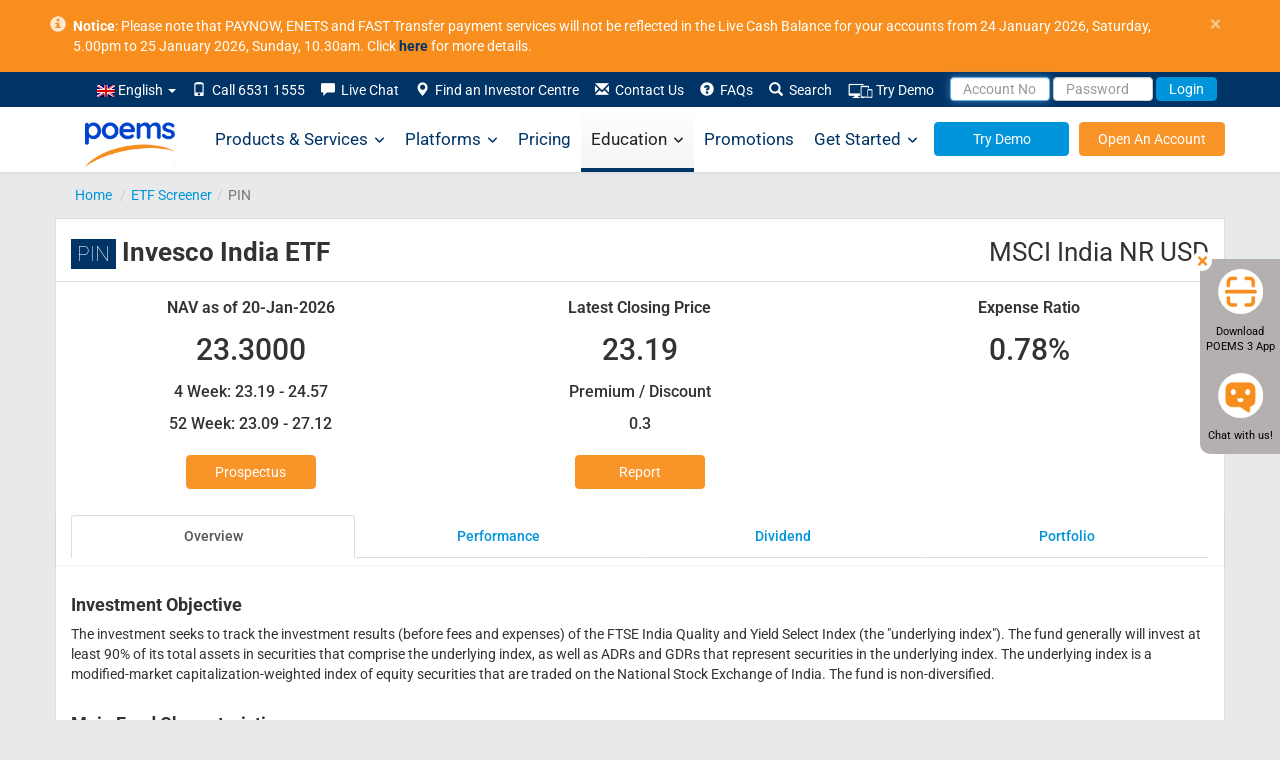

--- FILE ---
content_type: text/html; charset=UTF-8
request_url: https://www.poems.com.sg/etf-screener/NYSE-PIN/
body_size: 43361
content:
<!DOCTYPE html>
<html lang="en-US">
	<head>
		<meta http-equiv="X-UA-Compatible" content="IE=Edge" />
		<meta charset="UTF-8" />
		<meta id="testvp" name="viewport" content="width=device-width, initial-scale=1.0">
		<meta name="apple-itunes-app" content="app-id=1585924421">
		        
		<script type="text/javascript">
						document.domain = 'poems.com.sg';
			
			if (window.screen.width < 767) {
				document.getElementById("testvp").setAttribute("content", "width=device-width, initial-scale=1.0");
			} else if ((window.screen.width > 1170) && (window.screen.height < 855)) {
				document.getElementById("testvp").setAttribute("content", "width=device-width, initial-scale=0.8");
			} else {
				document.getElementById("testvp").setAttribute("content", "width=1200");
			}
		</script>
		<title>PIN: Latest Closing Price $23.19 - Invesco India ETF | POEMS</title>


			<script type="text/javascript">function theChampLoadEvent(e){var t=window.onload;if(typeof window.onload!="function"){window.onload=e}else{window.onload=function(){t();e()}}}</script>
		<script type="text/javascript">var theChampDefaultLang = 'en_US', theChampCloseIconPath = 'https://www.poems.com.sg/wp-content/plugins/super-socializer/images/close.png';</script>
		<script>var theChampSiteUrl = 'https://www.poems.com.sg', theChampVerified = 0, theChampEmailPopup = 0, heateorSsMoreSharePopupSearchText = 'Search';</script>
			<script> var theChampSharingAjaxUrl = 'https://www.poems.com.sg/wp-admin/admin-ajax.php', heateorSsFbMessengerAPI = 'https://www.facebook.com/dialog/send?app_id=595489497242932&display=popup&link=%encoded_post_url%&redirect_uri=%encoded_post_url%',heateorSsWhatsappShareAPI = 'web', heateorSsUrlCountFetched = [], heateorSsSharesText = 'Shares', heateorSsShareText = 'Share', theChampPluginIconPath = 'https://www.poems.com.sg/wp-content/plugins/super-socializer/images/logo.png', theChampSaveSharesLocally = 0, theChampHorizontalSharingCountEnable = 0, theChampVerticalSharingCountEnable = 0, theChampSharingOffset = -10, theChampCounterOffset = -10, theChampMobileStickySharingEnabled = 0, heateorSsCopyLinkMessage = "Link copied.";
		var heateorSsHorSharingShortUrl = "https://www.poems.com.sg/etf-screener/";var heateorSsVerticalSharingShortUrl = "https://www.poems.com.sg/etf-screener/";		</script>
			<style type="text/css">
						.the_champ_button_instagram span.the_champ_svg,a.the_champ_instagram span.the_champ_svg{background:radial-gradient(circle at 30% 107%,#fdf497 0,#fdf497 5%,#fd5949 45%,#d6249f 60%,#285aeb 90%)}
					.the_champ_horizontal_sharing .the_champ_svg,.heateor_ss_standard_follow_icons_container .the_champ_svg{
					color: #fff;
				border-width: 0px;
		border-style: solid;
		border-color: transparent;
	}
		.the_champ_horizontal_sharing .theChampTCBackground{
		color:#666;
	}
		.the_champ_horizontal_sharing span.the_champ_svg:hover,.heateor_ss_standard_follow_icons_container span.the_champ_svg:hover{
				border-color: transparent;
	}
		.the_champ_vertical_sharing span.the_champ_svg,.heateor_ss_floating_follow_icons_container span.the_champ_svg{
					color: #fff;
				border-width: 0px;
		border-style: solid;
		border-color: transparent;
	}
		.the_champ_vertical_sharing .theChampTCBackground{
		color:#666;
	}
		.the_champ_vertical_sharing span.the_champ_svg:hover,.heateor_ss_floating_follow_icons_container span.the_champ_svg:hover{
						border-color: transparent;
		}
	@media screen and (max-width:783px){.the_champ_vertical_sharing{display:none!important}}</style>
	<meta name='robots' content='max-image-preview:large' />
	<style>img:is([sizes="auto" i], [sizes^="auto," i]) { contain-intrinsic-size: 3000px 1500px }</style>
	<link rel="alternate" hreflang="en" href="https://www.poems.com.sg/etf-screener/NYSE-PIN/" />

	<meta name="description" content="PIN - Invesco India ETF Price, Holdings, Chart &amp; more for better stock Trade &amp; investing. As of 23 Jan 2026 NAV - 23.3000 &amp; Expense Ratio - 0.78%." />
	<link rel="canonical" href="https://www.poems.com.sg/etf-screener/NYSE-PIN/" />
	<meta property="og:locale" content="en_US" />
	<meta property="og:type" content="article" />
	<meta property="og:title" content="PIN: Latest Closing Price $23.19 - Invesco India ETF | POEMS" />
	<meta property="og:description" content="PIN - Invesco India ETF Price, Holdings, Chart &amp; more for better stock Trade &amp; investing. As of 23 Jan 2026 NAV - 23.3000 &amp; Expense Ratio - 0.78%." />
	<meta property="og:url" content="https://www.poems.com.sg/etf-screener/NYSE-PIN/" />
	<meta property="og:site_name" content="POEMS" />
	<meta property="article:publisher" content="https://www.facebook.com/PhillipCapital" />
	<meta property="article:modified_time" content="2023-08-21T09:28:14+00:00" />
	<meta name="twitter:card" content="summary_large_image" />
	<meta name="twitter:site" content="@PhillipCapital" />
	<script type="application/ld+json" class="yoast-schema-graph">{"@context":"https://schema.org","@graph":[{"@type":"WebPage","@id":"https://www.poems.com.sg/etf-screener/","url":"https://www.poems.com.sg/etf-screener/NYSE-PIN/","name":"PIN: Latest Closing Price $23.19 - Invesco India ETF | POEMS","isPartOf":{"@id":"https://www.poems.com.sg/#website"},"datePublished":"2018-05-03T09:33:21+00:00","dateModified":"2023-08-21T09:28:14+00:00","description":"PIN - Invesco India ETF Price, Holdings, Chart & more for better stock Trade & investing. As of 23 Jan 2026 NAV - 23.3000 & Expense Ratio - 0.78%.","breadcrumb":{"@id":"https://www.poems.com.sg/etf-screener/#breadcrumb"},"inLanguage":"en-US","potentialAction":[{"@type":"ReadAction","target":["https://www.poems.com.sg/etf-screener/NYSE-PIN/"]}]},{"@type":"BreadcrumbList","@id":"https://www.poems.com.sg/etf-screener/#breadcrumb","itemListElement":[{"@type":"ListItem","position":1,"name":"Home","item":"https://www.poems.com.sg/"},{"@type":"ListItem","position":2,"name":"ETF Screener","item":"https://www.poems.com.sg/etf-screener/"},{"@type":"ListItem","position":3,"name":"PIN","item":"https://www.poems.com.sg/etf-screener/NYSE-PIN"},{"@type":"ListItem","position":4,"name":"PIN: Latest Closing Price $23.19 - Invesco India ETF | POEMS"}]},{"@type":"WebSite","@id":"https://www.poems.com.sg/#website","url":"https://www.poems.com.sg/","name":"POEMS","description":"","potentialAction":[{"@type":"SearchAction","target":{"@type":"EntryPoint","urlTemplate":"https://www.poems.com.sg/?s={search_term_string}"},"query-input":{"@type":"PropertyValueSpecification","valueRequired":true,"valueName":"search_term_string"}}],"inLanguage":"en-US"}]}</script>


<link rel='stylesheet' id='google-fonts-css' href='https://www.poems.com.sg/wp-content/themes/p2/css/fonts.css?ver=6.8.1' type='text/css' media='all' />
<link rel='stylesheet' id='bootstrapcss-css' href='https://www.poems.com.sg/wp-content/themes/p2/css/bootstrap.min.css?ver=3.2.0' type='text/css' media='all' />
<link rel='stylesheet' id='style-css' href='https://www.poems.com.sg/wp-content/themes/p2/style.css?ver=6.8.1' type='text/css' media='all' />
<link rel='stylesheet' id='fontawesome-css' href='https://www.poems.com.sg/wp-content/themes/p2/css/all.min.css?ver=6.4.0' type='text/css' media='all' />
<link rel='stylesheet' id='fontawesomev4-css' href='https://www.poems.com.sg/wp-content/themes/p2/css/v4-shims.min.css?ver=6.4.0' type='text/css' media='all' />
<style id='classic-theme-styles-inline-css' type='text/css'>
/*! This file is auto-generated */
.wp-block-button__link{color:#fff;background-color:#32373c;border-radius:9999px;box-shadow:none;text-decoration:none;padding:calc(.667em + 2px) calc(1.333em + 2px);font-size:1.125em}.wp-block-file__button{background:#32373c;color:#fff;text-decoration:none}
</style>
<style id='global-styles-inline-css' type='text/css'>
:root{--wp--preset--aspect-ratio--square: 1;--wp--preset--aspect-ratio--4-3: 4/3;--wp--preset--aspect-ratio--3-4: 3/4;--wp--preset--aspect-ratio--3-2: 3/2;--wp--preset--aspect-ratio--2-3: 2/3;--wp--preset--aspect-ratio--16-9: 16/9;--wp--preset--aspect-ratio--9-16: 9/16;--wp--preset--color--black: #000000;--wp--preset--color--cyan-bluish-gray: #abb8c3;--wp--preset--color--white: #ffffff;--wp--preset--color--pale-pink: #f78da7;--wp--preset--color--vivid-red: #cf2e2e;--wp--preset--color--luminous-vivid-orange: #ff6900;--wp--preset--color--luminous-vivid-amber: #fcb900;--wp--preset--color--light-green-cyan: #7bdcb5;--wp--preset--color--vivid-green-cyan: #00d084;--wp--preset--color--pale-cyan-blue: #8ed1fc;--wp--preset--color--vivid-cyan-blue: #0693e3;--wp--preset--color--vivid-purple: #9b51e0;--wp--preset--gradient--vivid-cyan-blue-to-vivid-purple: linear-gradient(135deg,rgba(6,147,227,1) 0%,rgb(155,81,224) 100%);--wp--preset--gradient--light-green-cyan-to-vivid-green-cyan: linear-gradient(135deg,rgb(122,220,180) 0%,rgb(0,208,130) 100%);--wp--preset--gradient--luminous-vivid-amber-to-luminous-vivid-orange: linear-gradient(135deg,rgba(252,185,0,1) 0%,rgba(255,105,0,1) 100%);--wp--preset--gradient--luminous-vivid-orange-to-vivid-red: linear-gradient(135deg,rgba(255,105,0,1) 0%,rgb(207,46,46) 100%);--wp--preset--gradient--very-light-gray-to-cyan-bluish-gray: linear-gradient(135deg,rgb(238,238,238) 0%,rgb(169,184,195) 100%);--wp--preset--gradient--cool-to-warm-spectrum: linear-gradient(135deg,rgb(74,234,220) 0%,rgb(151,120,209) 20%,rgb(207,42,186) 40%,rgb(238,44,130) 60%,rgb(251,105,98) 80%,rgb(254,248,76) 100%);--wp--preset--gradient--blush-light-purple: linear-gradient(135deg,rgb(255,206,236) 0%,rgb(152,150,240) 100%);--wp--preset--gradient--blush-bordeaux: linear-gradient(135deg,rgb(254,205,165) 0%,rgb(254,45,45) 50%,rgb(107,0,62) 100%);--wp--preset--gradient--luminous-dusk: linear-gradient(135deg,rgb(255,203,112) 0%,rgb(199,81,192) 50%,rgb(65,88,208) 100%);--wp--preset--gradient--pale-ocean: linear-gradient(135deg,rgb(255,245,203) 0%,rgb(182,227,212) 50%,rgb(51,167,181) 100%);--wp--preset--gradient--electric-grass: linear-gradient(135deg,rgb(202,248,128) 0%,rgb(113,206,126) 100%);--wp--preset--gradient--midnight: linear-gradient(135deg,rgb(2,3,129) 0%,rgb(40,116,252) 100%);--wp--preset--font-size--small: 13px;--wp--preset--font-size--medium: 20px;--wp--preset--font-size--large: 36px;--wp--preset--font-size--x-large: 42px;--wp--preset--spacing--20: 0.44rem;--wp--preset--spacing--30: 0.67rem;--wp--preset--spacing--40: 1rem;--wp--preset--spacing--50: 1.5rem;--wp--preset--spacing--60: 2.25rem;--wp--preset--spacing--70: 3.38rem;--wp--preset--spacing--80: 5.06rem;--wp--preset--shadow--natural: 6px 6px 9px rgba(0, 0, 0, 0.2);--wp--preset--shadow--deep: 12px 12px 50px rgba(0, 0, 0, 0.4);--wp--preset--shadow--sharp: 6px 6px 0px rgba(0, 0, 0, 0.2);--wp--preset--shadow--outlined: 6px 6px 0px -3px rgba(255, 255, 255, 1), 6px 6px rgba(0, 0, 0, 1);--wp--preset--shadow--crisp: 6px 6px 0px rgba(0, 0, 0, 1);}:where(.is-layout-flex){gap: 0.5em;}:where(.is-layout-grid){gap: 0.5em;}body .is-layout-flex{display: flex;}.is-layout-flex{flex-wrap: wrap;align-items: center;}.is-layout-flex > :is(*, div){margin: 0;}body .is-layout-grid{display: grid;}.is-layout-grid > :is(*, div){margin: 0;}:where(.wp-block-columns.is-layout-flex){gap: 2em;}:where(.wp-block-columns.is-layout-grid){gap: 2em;}:where(.wp-block-post-template.is-layout-flex){gap: 1.25em;}:where(.wp-block-post-template.is-layout-grid){gap: 1.25em;}.has-black-color{color: var(--wp--preset--color--black) !important;}.has-cyan-bluish-gray-color{color: var(--wp--preset--color--cyan-bluish-gray) !important;}.has-white-color{color: var(--wp--preset--color--white) !important;}.has-pale-pink-color{color: var(--wp--preset--color--pale-pink) !important;}.has-vivid-red-color{color: var(--wp--preset--color--vivid-red) !important;}.has-luminous-vivid-orange-color{color: var(--wp--preset--color--luminous-vivid-orange) !important;}.has-luminous-vivid-amber-color{color: var(--wp--preset--color--luminous-vivid-amber) !important;}.has-light-green-cyan-color{color: var(--wp--preset--color--light-green-cyan) !important;}.has-vivid-green-cyan-color{color: var(--wp--preset--color--vivid-green-cyan) !important;}.has-pale-cyan-blue-color{color: var(--wp--preset--color--pale-cyan-blue) !important;}.has-vivid-cyan-blue-color{color: var(--wp--preset--color--vivid-cyan-blue) !important;}.has-vivid-purple-color{color: var(--wp--preset--color--vivid-purple) !important;}.has-black-background-color{background-color: var(--wp--preset--color--black) !important;}.has-cyan-bluish-gray-background-color{background-color: var(--wp--preset--color--cyan-bluish-gray) !important;}.has-white-background-color{background-color: var(--wp--preset--color--white) !important;}.has-pale-pink-background-color{background-color: var(--wp--preset--color--pale-pink) !important;}.has-vivid-red-background-color{background-color: var(--wp--preset--color--vivid-red) !important;}.has-luminous-vivid-orange-background-color{background-color: var(--wp--preset--color--luminous-vivid-orange) !important;}.has-luminous-vivid-amber-background-color{background-color: var(--wp--preset--color--luminous-vivid-amber) !important;}.has-light-green-cyan-background-color{background-color: var(--wp--preset--color--light-green-cyan) !important;}.has-vivid-green-cyan-background-color{background-color: var(--wp--preset--color--vivid-green-cyan) !important;}.has-pale-cyan-blue-background-color{background-color: var(--wp--preset--color--pale-cyan-blue) !important;}.has-vivid-cyan-blue-background-color{background-color: var(--wp--preset--color--vivid-cyan-blue) !important;}.has-vivid-purple-background-color{background-color: var(--wp--preset--color--vivid-purple) !important;}.has-black-border-color{border-color: var(--wp--preset--color--black) !important;}.has-cyan-bluish-gray-border-color{border-color: var(--wp--preset--color--cyan-bluish-gray) !important;}.has-white-border-color{border-color: var(--wp--preset--color--white) !important;}.has-pale-pink-border-color{border-color: var(--wp--preset--color--pale-pink) !important;}.has-vivid-red-border-color{border-color: var(--wp--preset--color--vivid-red) !important;}.has-luminous-vivid-orange-border-color{border-color: var(--wp--preset--color--luminous-vivid-orange) !important;}.has-luminous-vivid-amber-border-color{border-color: var(--wp--preset--color--luminous-vivid-amber) !important;}.has-light-green-cyan-border-color{border-color: var(--wp--preset--color--light-green-cyan) !important;}.has-vivid-green-cyan-border-color{border-color: var(--wp--preset--color--vivid-green-cyan) !important;}.has-pale-cyan-blue-border-color{border-color: var(--wp--preset--color--pale-cyan-blue) !important;}.has-vivid-cyan-blue-border-color{border-color: var(--wp--preset--color--vivid-cyan-blue) !important;}.has-vivid-purple-border-color{border-color: var(--wp--preset--color--vivid-purple) !important;}.has-vivid-cyan-blue-to-vivid-purple-gradient-background{background: var(--wp--preset--gradient--vivid-cyan-blue-to-vivid-purple) !important;}.has-light-green-cyan-to-vivid-green-cyan-gradient-background{background: var(--wp--preset--gradient--light-green-cyan-to-vivid-green-cyan) !important;}.has-luminous-vivid-amber-to-luminous-vivid-orange-gradient-background{background: var(--wp--preset--gradient--luminous-vivid-amber-to-luminous-vivid-orange) !important;}.has-luminous-vivid-orange-to-vivid-red-gradient-background{background: var(--wp--preset--gradient--luminous-vivid-orange-to-vivid-red) !important;}.has-very-light-gray-to-cyan-bluish-gray-gradient-background{background: var(--wp--preset--gradient--very-light-gray-to-cyan-bluish-gray) !important;}.has-cool-to-warm-spectrum-gradient-background{background: var(--wp--preset--gradient--cool-to-warm-spectrum) !important;}.has-blush-light-purple-gradient-background{background: var(--wp--preset--gradient--blush-light-purple) !important;}.has-blush-bordeaux-gradient-background{background: var(--wp--preset--gradient--blush-bordeaux) !important;}.has-luminous-dusk-gradient-background{background: var(--wp--preset--gradient--luminous-dusk) !important;}.has-pale-ocean-gradient-background{background: var(--wp--preset--gradient--pale-ocean) !important;}.has-electric-grass-gradient-background{background: var(--wp--preset--gradient--electric-grass) !important;}.has-midnight-gradient-background{background: var(--wp--preset--gradient--midnight) !important;}.has-small-font-size{font-size: var(--wp--preset--font-size--small) !important;}.has-medium-font-size{font-size: var(--wp--preset--font-size--medium) !important;}.has-large-font-size{font-size: var(--wp--preset--font-size--large) !important;}.has-x-large-font-size{font-size: var(--wp--preset--font-size--x-large) !important;}
:where(.wp-block-post-template.is-layout-flex){gap: 1.25em;}:where(.wp-block-post-template.is-layout-grid){gap: 1.25em;}
:where(.wp-block-columns.is-layout-flex){gap: 2em;}:where(.wp-block-columns.is-layout-grid){gap: 2em;}
:root :where(.wp-block-pullquote){font-size: 1.5em;line-height: 1.6;}
</style>
<link rel='stylesheet' id='contact-form-7-css' href='https://www.poems.com.sg/wp-content/plugins/contact-form-7/includes/css/styles.css?ver=6.1.1' type='text/css' media='all' />
<link rel='stylesheet' id='megamenu-css' href='https://www.poems.com.sg/wp-content/uploads/maxmegamenu/style_en.css?ver=26d8f6' type='text/css' media='all' />
<link rel='stylesheet' id='elementor-frontend-css' href='https://www.poems.com.sg/wp-content/plugins/elementor/assets/css/frontend.min.css?ver=3.30.0' type='text/css' media='all' />
<link rel='stylesheet' id='widget-heading-css' href='https://www.poems.com.sg/wp-content/plugins/elementor/assets/css/widget-heading.min.css?ver=3.30.0' type='text/css' media='all' />
<link rel='stylesheet' id='e-popup-css' href='https://www.poems.com.sg/wp-content/plugins/elementor-pro/assets/css/conditionals/popup.min.css?ver=3.30.0' type='text/css' media='all' />
<link rel='stylesheet' id='elementor-icons-css' href='https://www.poems.com.sg/wp-content/plugins/elementor/assets/lib/eicons/css/elementor-icons.min.css?ver=5.43.0' type='text/css' media='all' />
<link rel='stylesheet' id='elementor-post-60299-css' href='https://www.poems.com.sg/wp-content/uploads/elementor/css/post-60299.css?ver=1757995900' type='text/css' media='all' />
<link rel='stylesheet' id='elementor-post-83673-css' href='https://www.poems.com.sg/wp-content/uploads/elementor/css/post-83673.css?ver=1757995900' type='text/css' media='all' />
<link rel='stylesheet' id='etfpgcss-css' href='https://www.poems.com.sg/wp-content/themes/p2/css/etfscreener.css?ver=6.8.1' type='text/css' media='all' />
<link rel='stylesheet' id='elementor-gf-local-poppins-css' href='https://www.poems.com.sg/wp-content/uploads/elementor/google-fonts/css/poppins.css?ver=1751691381' type='text/css' media='all' />
<link rel='stylesheet' id='elementor-gf-local-roboto-css' href='https://www.poems.com.sg/wp-content/uploads/elementor/google-fonts/css/roboto.css?ver=1751691549' type='text/css' media='all' />
<script type="text/javascript" src="https://www.poems.com.sg/wp-content/themes/p2/js/jquery.min.js" id="jquery-core-js"></script>
<script type="text/javascript" src="https://www.poems.com.sg/wp-content/themes/p2/js/jquery-migrate.min.js" id="jquery-migrate-js"></script>
			<style>
				.e-con.e-parent:nth-of-type(n+4):not(.e-lazyloaded):not(.e-no-lazyload),
				.e-con.e-parent:nth-of-type(n+4):not(.e-lazyloaded):not(.e-no-lazyload) * {
					background-image: none !important;
				}
				@media screen and (max-height: 1024px) {
					.e-con.e-parent:nth-of-type(n+3):not(.e-lazyloaded):not(.e-no-lazyload),
					.e-con.e-parent:nth-of-type(n+3):not(.e-lazyloaded):not(.e-no-lazyload) * {
						background-image: none !important;
					}
				}
				@media screen and (max-height: 640px) {
					.e-con.e-parent:nth-of-type(n+2):not(.e-lazyloaded):not(.e-no-lazyload),
					.e-con.e-parent:nth-of-type(n+2):not(.e-lazyloaded):not(.e-no-lazyload) * {
						background-image: none !important;
					}
				}
			</style>
			<style type="text/css">/** Mega Menu CSS: fs **/</style>
		<link rel="manifest" href="//www.poems.com.sg/manifest.json">
		<link rel="shortcut icon" href="/wp-content/themes/p2/images/favicon.ico">
		<link rel="preload" href="https://www.poems.com.sg/wp-content/themes/p2/fonts/glyphicons-halflings-regular.woff2" as="font" type="font/woff2" crossorigin>
		<link rel="preload" href="https://www.poems.com.sg/wp-content/themes/p2/fonts/Roboto-300/Roboto-300.woff2" as="font" type="font/woff2" crossorigin>
		<link rel="preload" href="https://www.poems.com.sg/wp-content/themes/p2/fonts/Roboto-700/Roboto-700.woff2" as="font" type="font/woff2" crossorigin>
		<link rel="preload" href="https://www.poems.com.sg/wp-content/themes/p2/fonts/Roboto-regular/Roboto-regular.woff2" as="font" type="font/woff2" crossorigin>
			
		<style>
			table.mobiletbl{
				width: 300px;
				margin-left: -30px;
				border: 1px solid;
				height: 114px;
			}
			table.mobiletbl td{ padding:3px 8px; border-bottom: 1px solid;
			}
			table.mobiletbl td.first{border-right:1px solid;}

		</style>
		<script type="text/javascript">
			var g_captcha_site = "6LfQSK4UAAAAALfIrG6eHq1qBEFNTdSMeit5F983" ;
			var g_captcha_script = document.createElement("script");
			g_captcha_script.src = "https://www.google.com/recaptcha/api.js?render=" + g_captcha_site;
			document.head.appendChild(g_captcha_script);
 		</script>
				
		<!-- Google Tag Manager -->
		<script>(function(w,d,s,l,i){w[l]=w[l]||[];w[l].push({'gtm.start':
															  new Date().getTime(),event:'gtm.js'});var f=d.getElementsByTagName(s)[0],
				j=d.createElement(s),dl=l!='dataLayer'?'&l='+l:'';j.async=true;j.src=
					'https://www.googletagmanager.com/gtm.js?id='+i+dl;f.parentNode.insertBefore(j,f);
									})(window,document,'script','dataLayer','GTM-P8KC3NN');</script>
		<!-- End Google Tag Manager -->
			</head>
		
	<body class="wp-singular page-template-default page page-id-20758 wp-theme-p2 en p2-117 mega-menu-max-mega-menu-1 elementor-default elementor-kit-60299">
				<!-- Google Tag Manager (noscript) -->
		<noscript><iframe src="https://www.googletagmanager.com/ns.html?id=GTM-P8KC3NN"
						  height="0" width="0" style="display:none;visibility:hidden"></iframe></noscript>
		<!-- End Google Tag Manager (noscript) -->			
		        
			
		<div id="header" class="navbar-fixed-top">
						<div id="pinned-announcement" class="alert alert-announcement alert-dismissible" style="display:none;">
				<div class="container" style=" position: relative; padding-left: 28px; ">
					<a href="#" class="close" aria-label="close">&times;</a>
					<span class="glyphicon glyphicon-info-sign" style="position: absolute; left: 5px;opacity: .8;font-size: 16px;"></span>
					<b>Notice</b>: Please note that PAYNOW, ENETS and FAST Transfer payment services will not be reflected in the Live Cash Balance for your accounts from 24 January 2026, Saturday, 5.00pm to 25 January 2026, Sunday, 10.30am. Click <a style="color:#036" href="https://www.poems.com.sg/announcements/?id=138031"><b>here</b></a> for more details.				</div>
			</div>	
						<div id="header-submenu">
							<div class="container">
				<div class="row">	
					<nav class="nav" role="navigation">
                        <div class="collapse navbar-collapse" id="navbar-submenu"> 
							<ul class="nav navbar-nav pull-right">									   
								<li class="dropdown search-dropdown">	
									<a class="dropdown-toggle" data-toggle="dropdown" href="">
                                    <img src="https://www.poems.com.sg/wp-content/plugins/sitepress-multilingual-cms/res/flags/en.png" height="12" alt="en" width="18" /> English  <span class="caret"></span></a>
									<ul class="dropdown-menu search-dropdown langmenu">
																				
									</ul>
								</li>	
																<li><a href="#"><span class="glyphicon glyphicon-phone"></span>&nbsp; Call 6531 1555</a></li>
																<li><a rel="nofollow" href="javascript:void(window.open('https://v2.zopim.com/widget/popout.html?key=47kTm4FYZIxWq9YR7dY0Fk38AjRQk7QD','','width=590,height=725,left=0,top=0,resizable=yes,menubar=no,location=no,status=yes,scrollbars=yes'))"><span class="glyphicon glyphicon-comment"></span>&nbsp; Live Chat</a></li>
								<li><a href="https://www.poems.com.sg/phillip-investor-centres/"><span class="glyphicon glyphicon-map-marker"></span>&nbsp; Find an Investor Centre</a></li>
								<li id="li-contact-us"><a href="https://www.poems.com.sg/contact-us/"><span class="glyphicon glyphicon-envelope"></span>&nbsp; Contact Us</a></li>
								<li><a id="faqn" href="https://www.poems.com.sg/faq/"><span class="glyphicon glyphicon-question-sign"></span>&nbsp; FAQs</a></li>
								<li class="search-dropdown" id="search-dropdown-menu">
									<a data-toggle="dropdown" href="#"><span class="glyphicon glyphicon-search" id="search-span"></span>&nbsp; Search</a>
									<ul class="dropdown-menu" role="menu" id="search-dropdown">
										<li role="presentation"><a role="menuitem" class="a-search">
											<form action="https://www.poems.com.sg" id="search-form" method="get">
												<div class="input-group">
													<input name="s" id="s" type="text" class="form-control" placeholder="Enter Keyword" style="width: 140px;">
													<span class="input-group-addon" id="keyword-search"><span class="glyphicon glyphicon-arrow-right"></span></span>
													<input type="hidden" name="post_type" value="all">
												</div>
											</form>
											</a></li>
										<li role="presentation">
											<a role="menuitem" data-toggle="dropdown" class="a-search">
												<div class="input-group">
													<input type="text" class="form-control" placeholder="Enter Stock Symbol" style="width: 140px;" id="search-top">
													<span class="input-group-addon" id="stock-search" style="border-radius: 0; border-left: 1px solid #ccc;"><span class="glyphicon glyphicon-arrow-right"></span></span>
												</div>
											</a>
											<ul class="search-quote" id="dd-search-top"></ul>
										</li>
										</ul>
										</li>
										<li><a href="https://www.poems.com.sg/demosignup/"><img src="https://www.poems.com.sg/wp-content/uploads/2021/07/Try-Demo-icon.png" alt="Demo" width="25" height="16">&nbsp;Try Demo</a></li>
										<li>
											<form class="form-inline poemslink" style="padding-top: 5px;" action="https://www25.poems.com.sg/Account/Login" autocomplete="off" id="loginForm" method="post">
																								<a href="#" data-toggle="dropdown" class="dd-login-toggle">
													<input id="pinR" name="pinR" type="hidden" value="">
													<input id="pinR_only8" name="pinR_only8" type="hidden" value="">
													<input id="randomID" name="randomID" type="hidden" value="">
													<input id="valueS" name="valueS" type="hidden" value="">
													<input id="selectedLang" name="selectedLang" type="hidden" value="">
													<input class="form-control" type="text" placeholder="Account No" style="height: 24px;" autocomplete="off" id="userid" maxlength="25" name="userid" value="" onblur="AutoPaddingUserId(this)"/>
													<input class="form-control" type="password" placeholder="Password" style="height: 24px;" name="password" id="password" maxlength="50" autocomplete="off"/>
													<button class="btn btn-transparent-blue" id="btn-login-submit" type="button" value="Login">Login</button>
												</a>
												<ul class="dropdown-menu dd-login-dropdown">
													<li>
														<div class="padding-wrapper-10-15">
															<div id="login-t-EN">
																<div class="padding-tb-5"><a rel="nofollow" href="https://www.poems.com.sg/online-password-reset2/?R=1" style="padding: 0;" id="login-fp">Forgot Password</a> or <a rel="nofollow" href="https://www.poems.com.sg/new-poems-password-reset" style="padding: 0;">Account No</a>?</div>																
																<div class="padding-tb-5"><a style="padding: 0;" id="login-en">English</a> <a id="login-ch-s" style="padding: 0;">简体中文</a> <a id="login-ch-t" style="padding: 0;">繁体中文</a> <a style="padding: 0;" id="login-jp">日本語</a></div>
																<div class="padding-tb-5" id="login-tnc">By logging in, you are bound to <a style="padding: 0;" href="https://internetfileserver.phillip.com.sg/POEMS/Stocks/General/English/PSPL_TC.pdf" target="_blank" rel="nofollow">Terms and Conditions</a>. <a href="https://internetfileserver.phillip.com.sg/POEMS/Stocks/General/English/advisorynotes.pdf?r=635464067737259368" rel="nofollow">Info on security advisory notes as advised by MAS</a></div>
																<hr style="margin-top: 5px; margin-bottom: 5px;" />
																<div class="padding-tb-5">
																	<span>Looking for..</span>
																	<table cellspacing="1" cellpadding="1" border="0" width="100%" style="margin-top:5px;">
																		<tbody>
																			<tr>																					
																				<td id="btn-demo" width="50%" style="vertical-align: top;">
																					<a class="no-deco btn btn-warning btn-block" style="height: 35px;padding: 8px 8px;" href="https://demo.poems.com.sg" target="_blank" rel="nofollow">Demo Login</a>
																					<p style="margin-top: 5px;margin-bottom: 0;">No demo account? <a style="height:auto;padding:0;" href="https://www.poems.com.sg/demosignup/">Register Now!</a></p>
																				</td>
																			</tr>
																		</tbody>
																	</table>
																</div>
															</div>
														</div>
													</li>
												</ul>
											</form>
										</li>
									</ul>
								</div>
							</nav>	
						</div>
				</div>
			</div>
			<div style="background-color:white;box-shadow: 0 1px 3px 0 rgba(0,0,0,0.075);">
				<div class="container" style="padding:0;position:relative;">
					<nav id="mega-menu-wrap-max_mega_menu_1" class="mega-menu-wrap"><div class="mega-menu-toggle"><div class="mega-toggle-blocks-left"><div class='mega-toggle-block mega-menu-toggle-animated-block mega-toggle-block-1' id='mega-toggle-block-1'><button aria-label="Toggle Menu" class="mega-toggle-animated mega-toggle-animated-slider" type="button" aria-expanded="false">
                  <span class="mega-toggle-animated-box">
                    <span class="mega-toggle-animated-inner"></span>
                  </span>
                </button></div></div><div class="mega-toggle-blocks-center"></div><div class="mega-toggle-blocks-right"></div></div><ul id="mega-menu-max_mega_menu_1" class="mega-menu max-mega-menu mega-menu-horizontal mega-no-js" data-event="hover" data-effect="fade_up" data-effect-speed="200" data-effect-mobile="disabled" data-effect-speed-mobile="0" data-mobile-force-width="body" data-second-click="go" data-document-click="collapse" data-vertical-behaviour="standard" data-breakpoint="768" data-unbind="true" data-mobile-state="collapse_all" data-hover-intent-timeout="300" data-hover-intent-interval="100"><li class='mega-home-logo mega-menu-item mega-menu-item-type-post_type mega-menu-item-object-page mega-menu-item-home mega-align-bottom-left mega-menu-flyout mega-menu-item-67501 home-logo' id='mega-menu-item-67501'><a class="mega-menu-link" href="https://www.poems.com.sg/" tabindex="0"> </a></li><li class='mega-w800 mega-left mega-menu-item mega-menu-item-type-post_type mega-menu-item-object-page mega-menu-item-has-children mega-menu-megamenu mega-align-bottom-left mega-menu-grid mega-menu-item-67493 w800 left' id='mega-menu-item-67493'><a class="mega-menu-link" href="https://www.poems.com.sg/products-services/" aria-haspopup="true" aria-expanded="false" tabindex="0">Products &#038; Services<span class="mega-indicator"></span></a>
<ul class="mega-sub-menu">
<li class='mega-menu-row' id='mega-menu-67493-0'>
	<ul class="mega-sub-menu">
<li class='mega-menu-column mega-menu-columns-4-of-12' id='mega-menu-67493-0-0'>
		<ul class="mega-sub-menu">
<li class='mega-menu-item mega-menu-item-type-widget widget_custom_html mega-menu-item-custom_html-14' id='mega-menu-item-custom_html-14'><div class="textwidget custom-html-widget"><h4>INVESTMENT</h4></div></li><li class='mega-menu-item mega-menu-item-type-post_type mega-menu-item-object-products mega-menu-item-67523' id='mega-menu-item-67523'><a class="mega-menu-link" href="https://www.poems.com.sg/stocks/">Stocks</a></li><li class='mega-menu-item mega-menu-item-type-post_type mega-menu-item-object-page mega-menu-item-98072' id='mega-menu-item-98072'><a class="mega-menu-link" href="https://www.poems.com.sg/us-asian-hour/">Stocks (US Asian Hours)</a></li><li class='mega-menu-item mega-menu-item-type-post_type mega-menu-item-object-post mega-menu-item-92278' id='mega-menu-item-92278'><a class="mega-menu-link" href="https://www.poems.com.sg/us-fractional-shares/">Stocks (US Fractional Shares)</a></li><li class='mega-menu-item mega-menu-item-type-post_type mega-menu-item-object-products mega-menu-item-67507' id='mega-menu-item-67507'><a class="mega-menu-link" href="https://www.poems.com.sg/etf/">Exchange Traded Fund (ETFs)</a></li><li class='mega-menu-item mega-menu-item-type-post_type mega-menu-item-object-products mega-menu-item-67525' id='mega-menu-item-67525'><a class="mega-menu-link" href="https://www.poems.com.sg/unit-trusts/">Unit Trusts</a></li><li class='mega-menu-item mega-menu-item-type-post_type mega-menu-item-object-products mega-menu-item-67502' id='mega-menu-item-67502'><a class="mega-menu-link" href="https://www.poems.com.sg/bonds/">Bonds</a></li><li class='mega-menu-item mega-menu-item-type-post_type mega-menu-item-object-products mega-menu-item-67506' id='mega-menu-item-67506'><a class="mega-menu-link" href="https://www.poems.com.sg/excess-funds-management/">Excess Funds Management (SMART Park)</a></li><li class='mega-menu-item mega-menu-item-type-post_type mega-menu-item-object-products mega-menu-item-67521' id='mega-menu-item-67521'><a class="mega-menu-link" href="https://www.poems.com.sg/singapore-depository-receipts/">Singapore Depository Receipts (SDR)</a></li><li class='mega-menu-item mega-menu-item-type-post_type mega-menu-item-object-products mega-menu-item-67511' id='mega-menu-item-67511'><a class="mega-menu-link" href="https://www.poems.com.sg/managed-account-services/">Managed Account Services</a></li><li class='mega-menu-item mega-menu-item-type-post_type mega-menu-item-object-products mega-menu-item-67518' id='mega-menu-item-67518'><a class="mega-menu-link" href="https://www.poems.com.sg/securities-advisory-service/">Securities Advisory Service</a></li><li class='mega-menu-item mega-menu-item-type-post_type mega-menu-item-object-products mega-menu-item-67514' id='mega-menu-item-67514'><a class="mega-menu-link" href="https://www.poems.com.sg/phillip-smart-portfolio/">Robo Advisor</a></li><li class='mega-menu-item mega-menu-item-type-post_type mega-menu-item-object-page mega-menu-item-128561' id='mega-menu-item-128561'><a class="mega-menu-link" href="https://www.poems.com.sg/regular-savings-plan-rsp/">Regular Saving Plan</a></li><li class='mega-menu-item mega-menu-item-type-post_type mega-menu-item-object-products mega-menu-item-67512' id='mega-menu-item-67512'><a class="mega-menu-link" href="https://www.poems.com.sg/money-market-fund/">Money Market Fund</a></li><li class='mega-menu-item mega-menu-item-type-post_type mega-menu-item-object-products mega-menu-item-67524' id='mega-menu-item-67524'><a class="mega-menu-link" href="https://www.poems.com.sg/srs/">Supplementary Retirement Scheme (SRS)</a></li><li class='mega-menu-item mega-menu-item-type-post_type mega-menu-item-object-page mega-menu-item-83990' id='mega-menu-item-83990'><a class="mega-menu-link" href="https://www.poems.com.sg/income-shares/">Income Insurance Share Liquidity Program</a></li>		</ul>
</li><li class='mega-menu-column mega-menu-columns-4-of-12' id='mega-menu-67493-0-1'>
		<ul class="mega-sub-menu">
<li class='mega-menu-item mega-menu-item-type-widget widget_custom_html mega-menu-item-custom_html-15' id='mega-menu-item-custom_html-15'><div class="textwidget custom-html-widget"><h4>LEVERAGE</h4></div></li><li class='mega-menu-item mega-menu-item-type-post_type mega-menu-item-object-products mega-menu-item-67513' id='mega-menu-item-67513'><a class="mega-menu-link" href="https://www.poems.com.sg/option-trading/">Stock Options</a></li><li class='mega-menu-item mega-menu-item-type-post_type mega-menu-item-object-products mega-menu-item-67520' id='mega-menu-item-67520'><a class="mega-menu-link" href="https://www.poems.com.sg/margin-trading/">Margin Trading</a></li><li class='mega-menu-item mega-menu-item-type-post_type mega-menu-item-object-post mega-menu-item-136574' id='mega-menu-item-136574'><a class="mega-menu-link" href="https://www.poems.com.sg/hongkong-ipo-and-financing/">HK IPO</a></li><li class='mega-menu-item mega-menu-item-type-custom mega-menu-item-object-custom mega-menu-item-67587' id='mega-menu-item-67587'><a class="mega-menu-link" href="https://www.poems.com.sg/bonds/financing/">Bond Financing</a></li><li class='mega-menu-item mega-menu-item-type-post_type mega-menu-item-object-products mega-menu-item-67503' id='mega-menu-item-67503'><a class="mega-menu-link" href="https://www.poems.com.sg/cfd/">Contracts for Differences (CFDs)</a></li><li class='mega-menu-item mega-menu-item-type-post_type mega-menu-item-object-products mega-menu-item-67508' id='mega-menu-item-67508'><a class="mega-menu-link" href="https://www.poems.com.sg/forex/">Forex</a></li><li class='mega-menu-item mega-menu-item-type-post_type mega-menu-item-object-products mega-menu-item-88037' id='mega-menu-item-88037'><a class="mega-menu-link" href="https://www.poems.com.sg/futures/">Futures</a></li><li class='mega-menu-item mega-menu-item-type-post_type mega-menu-item-object-products mega-menu-item-67504' id='mega-menu-item-67504'><a class="mega-menu-link" href="https://www.poems.com.sg/dlcs/">Daily Leverage Certificates (DLCs)</a></li><li class='mega-menu-item mega-menu-item-type-post_type mega-menu-item-object-products mega-menu-item-67526' id='mega-menu-item-67526'><a class="mega-menu-link" href="https://www.poems.com.sg/warrants/">Warrants</a></li><li class='mega-menu-item mega-menu-item-type-post_type mega-menu-item-object-products mega-menu-item-67519' id='mega-menu-item-67519'><a class="mega-menu-link" href="https://www.poems.com.sg/securities-lending/">Share Borrowing and Lending</a></li><li class='mega-menu-item mega-menu-item-type-post_type mega-menu-item-object-products mega-menu-item-67510' id='mega-menu-item-67510'><a class="mega-menu-link" href="https://www.poems.com.sg/ipo-financing/">IPO Financing</a></li><li class='mega-menu-item mega-menu-item-type-widget widget_custom_html mega-menu-item-custom_html-18' id='mega-menu-item-custom_html-18'><div class="textwidget custom-html-widget"><h4>PROTECTION</h4></div></li><li class='mega-menu-item mega-menu-item-type-post_type mega-menu-item-object-products mega-menu-item-67509' id='mega-menu-item-67509'><a class="mega-menu-link" href="https://www.poems.com.sg/insurance/">Insurance</a></li>		</ul>
</li><li class='mega-menu-column mega-menu-columns-4-of-12' id='mega-menu-67493-0-2'>
		<ul class="mega-sub-menu">
<li class='mega-menu-item mega-menu-item-type-widget widget_custom_html mega-menu-item-custom_html-17' id='mega-menu-item-custom_html-17'><div class="textwidget custom-html-widget"><h4>THEMATIC</h4></div></li><li class='mega-menu-item mega-menu-item-type-post_type mega-menu-item-object-products mega-menu-item-67589' id='mega-menu-item-67589'><a class="mega-menu-link" href="https://www.poems.com.sg/esg/">Environmental, Social and Governance (ESG)</a></li><li class='mega-menu-item mega-menu-item-type-post_type mega-menu-item-object-page mega-menu-item-67588' id='mega-menu-item-67588'><a class="mega-menu-link" href="https://www.poems.com.sg/gold/">Gold</a></li><li class='mega-menu-item mega-menu-item-type-post_type mega-menu-item-object-products mega-menu-item-67522' id='mega-menu-item-67522'><a class="mega-menu-link" href="https://www.poems.com.sg/special-purpose-acquisition-companies-spacs/">Special Purpose Acquisition Companies (SPACs)</a></li><li class='mega-menu-item mega-menu-item-type-widget widget_custom_html mega-menu-item-custom_html-16' id='mega-menu-item-custom_html-16'><div class="textwidget custom-html-widget"><h4>OTHER SERVICES</h4></div></li><li class='mega-menu-item mega-menu-item-type-post_type mega-menu-item-object-products mega-menu-item-67505' id='mega-menu-item-67505'><a class="mega-menu-link" href="https://www.poems.com.sg/employee-share-options-service-esos/">Employee Share Options Service (ESOS)</a></li><li class='mega-menu-item mega-menu-item-type-post_type mega-menu-item-object-products mega-menu-item-67516' id='mega-menu-item-67516'><a class="mega-menu-link" href="https://www.poems.com.sg/phillipwork/">Phillip@Work</a></li><li class='mega-menu-item mega-menu-item-type-post_type mega-menu-item-object-products mega-menu-item-67515' id='mega-menu-item-67515'><a class="mega-menu-link" href="https://www.poems.com.sg/phillip-wealth/">Affluent Market</a></li><li class='mega-menu-item mega-menu-item-type-widget widget_custom_html mega-menu-item-custom_html-19' id='mega-menu-item-custom_html-19'><div class="textwidget custom-html-widget"><h4>ACCREDITED INVESTOR</h4></div></li><li class='mega-menu-item mega-menu-item-type-custom mega-menu-item-object-custom mega-menu-item-67586' id='mega-menu-item-67586'><a class="mega-menu-link" href="https://www.phillip.com.sg/accredited-investor/productListing.aspx?type=bond" rel="nofollow">Product Catalogue</a></li>		</ul>
</li>	</ul>
</li><li class='mega-menu-row' id='mega-menu-67493-1'>
	<ul class="mega-sub-menu">
<li class='mega-menu-column mega-menu-columns-3-of-12' id='mega-menu-67493-1-0'></li>	</ul>
</li></ul>
</li><li class='mega-w500 mega-left mega-menu-item mega-menu-item-type-post_type mega-menu-item-object-page mega-menu-item-has-children mega-menu-megamenu mega-align-bottom-left mega-menu-grid mega-menu-item-67494 w500 left' id='mega-menu-item-67494'><a class="mega-menu-link" href="https://www.poems.com.sg/platforms/" aria-haspopup="true" aria-expanded="false" tabindex="0">Platforms<span class="mega-indicator"></span></a>
<ul class="mega-sub-menu">
<li class='mega-menu-row' id='mega-menu-67494-0'>
	<ul class="mega-sub-menu">
<li class='mega-menu-column mega-menu-columns-6-of-12' id='mega-menu-67494-0-0'>
		<ul class="mega-sub-menu">
<li class='mega-menu-item mega-menu-item-type-custom mega-menu-item-object-custom mega-menu-item-69812' id='mega-menu-item-69812'><a class="mega-menu-link" href="https://www.poems.com.sg/poems-mobile3/?utm_source=platformspage+&#038;utm_medium=referral&#038;utm_campaign=poemsmobile3-platformspage">POEMS Mobile 3</a></li><li class='mega-menu-item mega-menu-item-type-post_type mega-menu-item-object-platforms mega-menu-item-67532' id='mega-menu-item-67532'><a class="mega-menu-link" href="https://www.poems.com.sg/platforms/poems-2-0/">POEMS 2.0</a></li><li class='mega-menu-item mega-menu-item-type-post_type mega-menu-item-object-platforms mega-menu-item-67530' id='mega-menu-item-67530'><a class="mega-menu-link" href="https://www.poems.com.sg/platforms/poems-pro/">POEMS Pro</a></li><li class='mega-menu-item mega-menu-item-type-post_type mega-menu-item-object-page mega-menu-item-67537' id='mega-menu-item-67537'><a class="mega-menu-link" href="https://www.poems.com.sg/poems-digital-token/">POEMS Digital Token</a></li><li class='mega-menu-item mega-menu-item-type-post_type mega-menu-item-object-platforms mega-menu-item-67528' id='mega-menu-item-67528'><a class="mega-menu-link" href="https://www.poems.com.sg/platforms/advanced-order-types/">Advanced Order Types</a></li><li class='mega-menu-item mega-menu-item-type-post_type mega-menu-item-object-page mega-menu-item-67538' id='mega-menu-item-67538'><a class="mega-menu-link" href="https://www.poems.com.sg/release-notes/">Release Notes</a></li><li class='mega-menu-item mega-menu-item-type-post_type mega-menu-item-object-platforms mega-menu-item-67531' id='mega-menu-item-67531'><a class="mega-menu-link" href="https://www.poems.com.sg/platforms/specialized-platforms/">Specialised Platforms</a></li><li class='mega-menu-item mega-menu-item-type-post_type mega-menu-item-object-page mega-menu-item-67542' id='mega-menu-item-67542'><a class="mega-menu-link" href="https://www.poems.com.sg/platforms/">Platform Comparison</a></li>		</ul>
</li><li class='mega-menu-column mega-menu-columns-6-of-12' id='mega-menu-67494-0-1'>
		<ul class="mega-sub-menu">
<li class='mega-menu-item mega-menu-item-type-widget widget_custom_html mega-menu-item-custom_html-20' id='mega-menu-item-custom_html-20'><div class="textwidget custom-html-widget"><div style="background-color:#f78e1e;color:#fff;padding:20px;border-radius:10px;font-size:16px;width: 200px;margin: 5px auto;" id="exp_div"><p>Experience our New POEMS Mobile 3 Trading App!<br>
Available for download on App Store and Google Play!</p>
<p><a href="https://www.poems.com.sg/poems-mobile3/">For more information, click here</a></p>
</div>
</div></li>		</ul>
</li>	</ul>
</li></ul>
</li><li class='mega-menu-item mega-menu-item-type-post_type mega-menu-item-object-page mega-align-bottom-left mega-menu-flyout mega-menu-item-67495' id='mega-menu-item-67495'><a class="mega-menu-link" href="https://www.poems.com.sg/pricing/" tabindex="0">Pricing</a></li><li class='mega-center mega-w700 mega-menu-item mega-menu-item-type-post_type mega-menu-item-object-page mega-current-menu-ancestor mega-current-menu-parent mega-current_page_parent mega-current_page_ancestor mega-menu-item-has-children mega-menu-megamenu mega-align-bottom-left mega-menu-grid mega-menu-item-67496 center w700' id='mega-menu-item-67496'><a class="mega-menu-link" href="https://www.poems.com.sg/education/" aria-haspopup="true" aria-expanded="false" tabindex="0">Education<span class="mega-indicator"></span></a>
<ul class="mega-sub-menu">
<li class='mega-menu-row' id='mega-menu-67496-0'>
	<ul class="mega-sub-menu">
<li class='mega-menu-column mega-menu-columns-4-of-12' id='mega-menu-67496-0-0'>
		<ul class="mega-sub-menu">
<li class='mega-menu-item mega-menu-item-type-widget widget_custom_html mega-menu-item-custom_html-21' id='mega-menu-item-custom_html-21'><div class="textwidget custom-html-widget"><h4>
	EDUCATION
</h4></div></li><li class='mega-menu-item mega-menu-item-type-post_type mega-menu-item-object-page mega-menu-item-67533' id='mega-menu-item-67533'><a class="mega-menu-link" href="https://www.poems.com.sg/education/events-seminars/">Events & Seminars</a></li><li class='mega-menu-item mega-menu-item-type-post_type mega-menu-item-object-page mega-menu-item-67539' id='mega-menu-item-67539'><a class="mega-menu-link" href="https://www.poems.com.sg/market-journal/">Market Journal</a></li><li class='mega-menu-item mega-menu-item-type-post_type mega-menu-item-object-page mega-menu-item-67534' id='mega-menu-item-67534'><a class="mega-menu-link" href="https://www.poems.com.sg/podcast/">Podcast</a></li><li class='mega-menu-item mega-menu-item-type-post_type mega-menu-item-object-page mega-menu-item-67536' id='mega-menu-item-67536'><a class="mega-menu-link" href="https://www.poems.com.sg/education/video-tutorials/">Video Tutorials</a></li><li class='mega-menu-item mega-menu-item-type-custom mega-menu-item-object-custom mega-menu-item-67591' id='mega-menu-item-67591'><a class="mega-menu-link" href="https://www.poems.com.sg/new-to-investing/">New to Investing</a></li>		</ul>
</li><li class='mega-menu-column mega-menu-columns-4-of-12' id='mega-menu-67496-0-1'>
		<ul class="mega-sub-menu">
<li class='mega-menu-item mega-menu-item-type-widget widget_custom_html mega-menu-item-custom_html-22' id='mega-menu-item-custom_html-22'><div class="textwidget custom-html-widget"><h4>
	RESEARCH
</h4></div></li><li class='mega-menu-item mega-menu-item-type-post_type mega-menu-item-object-page mega-menu-item-67544' id='mega-menu-item-67544'><a class="mega-menu-link" href="https://www.poems.com.sg/stock-research/">Stock Research</a></li><li class='mega-new mega-menu-item mega-menu-item-type-post_type mega-menu-item-object-post mega-menu-item-103951 new' id='mega-menu-item-103951'><a class="mega-menu-link" href="https://www.poems.com.sg/singapore-stock-picks/">Singapore Stock Picks 1Q2026</a></li><li class='mega-menu-item mega-menu-item-type-post_type mega-menu-item-object-products mega-menu-item-67543' id='mega-menu-item-67543'><a class="mega-menu-link" href="https://www.poems.com.sg/unit-trusts/funds-offered/">Unit Trust Recommended Funds</a></li><li class='mega-menu-item mega-menu-item-type-post_type mega-menu-item-object-page mega-menu-item-67540' id='mega-menu-item-67540'><a class="mega-menu-link" href="https://www.poems.com.sg/morning-note/">Daily Morning Note</a></li><li class='mega-menu-item mega-menu-item-type-post_type mega-menu-item-object-page mega-menu-item-67545' id='mega-menu-item-67545'><a class="mega-menu-link" href="https://www.poems.com.sg/education/weekly-market-call/">Weekly Market Call</a></li><li class='mega-menu-item mega-menu-item-type-custom mega-menu-item-object-custom mega-menu-item-67546' id='mega-menu-item-67546'><a class="mega-menu-link" href="https://www.poems.com.sg/education/weekly-market-call/">Market Watch</a></li><li class='mega-locked mega-menu-item mega-menu-item-type-custom mega-menu-item-object-custom mega-menu-item-67547 locked' id='mega-menu-item-67547'><a class="mega-menu-link" href="https://p2.poems.com.sg/?redirectURL=WID_STA" rel="nofollow">Stocks Analytics</a></li><li class='mega-locked mega-menu-item mega-menu-item-type-custom mega-menu-item-object-custom mega-menu-item-67548 locked' id='mega-menu-item-67548'><a class="mega-menu-link" href="https://p2.poems.com.sg/?redirectURL=WID_ComInfo" rel="nofollow">Company Info</a></li><li class='mega-locked mega-menu-item mega-menu-item-type-custom mega-menu-item-object-custom mega-menu-item-67549 locked' id='mega-menu-item-67549'><a class="mega-menu-link" href="https://p2.poems.com.sg/?redirectURL=WID_WebTV" rel="nofollow">Web TV</a></li><li class='mega-locked mega-menu-item mega-menu-item-type-custom mega-menu-item-object-custom mega-menu-item-67550 locked' id='mega-menu-item-67550'><a class="mega-menu-link" href="https://p2.poems.com.sg/?redirectURL=WID_NewsStrm" rel="nofollow">News-Streamed</a></li>		</ul>
</li><li class='mega-menu-column mega-menu-columns-4-of-12' id='mega-menu-67496-0-2'>
		<ul class="mega-sub-menu">
<li class='mega-menu-item mega-menu-item-type-widget widget_custom_html mega-menu-item-custom_html-23' id='mega-menu-item-custom_html-23'><div class="textwidget custom-html-widget"><h4>
	TOOLS
</h4></div></li><li class='mega-menu-item mega-menu-item-type-post_type mega-menu-item-object-page mega-current-menu-item mega-page_item mega-page-item-20758 mega-current_page_item mega-menu-item-67559' id='mega-menu-item-67559'><a class="mega-menu-link" href="https://www.poems.com.sg/etf-screener/" aria-current="page">ETF Screener</a></li><li class='mega-menu-item mega-menu-item-type-post_type mega-menu-item-object-page mega-menu-item-67560' id='mega-menu-item-67560'><a class="mega-menu-link" href="https://www.poems.com.sg/bond-screener/">Bond Screener</a></li><li class='mega-menu-item mega-menu-item-type-post_type mega-menu-item-object-page mega-menu-item-67558' id='mega-menu-item-67558'><a class="mega-menu-link" href="https://www.poems.com.sg/fund-finder/">Fund Finder</a></li><li class='mega-menu-item mega-menu-item-type-custom mega-menu-item-object-custom mega-menu-item-86465' id='mega-menu-item-86465'><a class="mega-menu-link" href="https://www.poems.com.sg/margin-trading/margin-finder">Margin Finder</a></li><li class='mega-menu-item mega-menu-item-type-post_type mega-menu-item-object-page mega-menu-item-67561' id='mega-menu-item-67561'><a class="mega-menu-link" href="https://www.poems.com.sg/thematic-portfolios/">Thematic Portfolios</a></li><li class='mega-menu-item mega-menu-item-type-custom mega-menu-item-object-custom mega-menu-item-67564' id='mega-menu-item-67564'><a class="mega-menu-link" href="https://www.phillip.com.sg/sg/financefit/" rel="nofollow">FinanceFit</a></li><li class='mega-menu-item mega-menu-item-type-post_type mega-menu-item-object-page mega-menu-item-67562' id='mega-menu-item-67562'><a class="mega-menu-link" href="https://www.poems.com.sg/market-overview/">Indices Price</a></li><li class='mega-locked mega-menu-item mega-menu-item-type-custom mega-menu-item-object-custom mega-menu-item-67551 locked' id='mega-menu-item-67551'><a class="mega-menu-link" href="https://p2.poems.com.sg/?redirectURL=WID_StkScr" rel="nofollow">Stock Screener</a></li><li class='mega-locked mega-menu-item mega-menu-item-type-custom mega-menu-item-object-custom mega-menu-item-67552 locked' id='mega-menu-item-67552'><a class="mega-menu-link" href="https://p2.poems.com.sg/?redirectURL=WID_MktStm" rel="nofollow">Market Streamer</a></li><li class='mega-locked mega-menu-item mega-menu-item-type-custom mega-menu-item-object-custom mega-menu-item-67553 locked' id='mega-menu-item-67553'><a class="mega-menu-link" href="https://p2.poems.com.sg/?redirectURL=WID_TktStm" rel="nofollow">Ticket Streamer</a></li><li class='mega-locked mega-menu-item mega-menu-item-type-custom mega-menu-item-object-custom mega-menu-item-67554 locked' id='mega-menu-item-67554'><a class="mega-menu-link" href="https://p2.poems.com.sg/?redirectURL=WID_ChartLiv" rel="nofollow">Chart-Live</a></li><li class='mega-locked mega-menu-item mega-menu-item-type-custom mega-menu-item-object-custom mega-menu-item-67555 locked' id='mega-menu-item-67555'><a class="mega-menu-link" href="https://p2.poems.com.sg/?redirectURL=WID_ChartWiz" rel="nofollow">Technical Insight</a></li><li class='mega-locked mega-menu-item mega-menu-item-type-custom mega-menu-item-object-custom mega-menu-item-67556 locked' id='mega-menu-item-67556'><a class="mega-menu-link" href="https://p2.poems.com.sg/?redirectURL=WID_TradeCent" rel="nofollow">Trading Central</a></li><li class='mega-locked mega-menu-item mega-menu-item-type-custom mega-menu-item-object-custom mega-menu-item-67557 locked' id='mega-menu-item-67557'><a class="mega-menu-link" href="https://p2.poems.com.sg/?redirectURL=WID_Calc" rel="nofollow">Calculator</a></li>		</ul>
</li>	</ul>
</li></ul>
</li><li class='mega-menu-item mega-menu-item-type-post_type mega-menu-item-object-page mega-align-bottom-left mega-menu-flyout mega-menu-item-67744' id='mega-menu-item-67744'><a class="mega-menu-link" href="https://www.poems.com.sg/promotions/" tabindex="0">Promotions</a></li><li class='mega-w600 mega-center mega-menu-item mega-menu-item-type-custom mega-menu-item-object-custom mega-menu-item-has-children mega-menu-megamenu mega-align-bottom-left mega-menu-grid mega-menu-item-67497 w600 center' id='mega-menu-item-67497'><a class="mega-menu-link" href="#" aria-haspopup="true" aria-expanded="false" tabindex="0">Get Started<span class="mega-indicator"></span></a>
<ul class="mega-sub-menu">
<li class='mega-menu-row' id='mega-menu-67497-0'>
	<ul class="mega-sub-menu">
<li class='mega-menu-column mega-menu-columns-5-of-12' id='mega-menu-67497-0-0'>
		<ul class="mega-sub-menu">
<li class='mega-menu-item mega-menu-item-type-widget widget_custom_html mega-menu-item-custom_html-24' id='mega-menu-item-custom_html-24'><div class="textwidget custom-html-widget"><h4>
	New to POEMS?
</h4></div></li><li class='mega-menu-item mega-menu-item-type-post_type mega-menu-item-object-page mega-menu-item-67592' id='mega-menu-item-67592'><a class="mega-menu-link" href="https://www.poems.com.sg/get-started-with-poems/">Get Started with POEMS Platform</a></li><li class='mega-menu-item mega-menu-item-type-post_type mega-menu-item-object-page mega-menu-item-67571' id='mega-menu-item-67571'><a class="mega-menu-link" href="https://www.poems.com.sg/first-trade/">First Trade</a></li><li class='mega-menu-item mega-menu-item-type-widget widget_custom_html mega-menu-item-custom_html-27' id='mega-menu-item-custom_html-27'><div class="textwidget custom-html-widget"><h4>
	FUNDING
</h4></div></li><li class='mega-menu-item mega-menu-item-type-post_type mega-menu-item-object-page mega-menu-item-67541' id='mega-menu-item-67541'><a class="mega-menu-link" href="https://www.poems.com.sg/payment/">Payment</a></li><li class='mega-menu-item mega-menu-item-type-post_type mega-menu-item-object-page mega-menu-item-67566' id='mega-menu-item-67566'><a class="mega-menu-link" href="https://www.poems.com.sg/share-bond-unit-trust-transfer/">Share/Bond/Unit Trust Transfer</a></li><li class='mega-menu-item mega-menu-item-type-widget widget_custom_html mega-menu-item-custom_html-26' id='mega-menu-item-custom_html-26'><div class="textwidget custom-html-widget"><h4>
	ACCOUNT MECHANICS
		</h4></div></li><li class='mega-menu-item mega-menu-item-type-custom mega-menu-item-object-custom mega-menu-item-67572' id='mega-menu-item-67572'><a class="mega-menu-link" href="https://www.poems.com.sg/FinancialServices/CASH-PLUS-ACCOUNT-INFOSHEET.pdf">Cash Plus Account Infosheet</a></li><li class='mega-menu-item mega-menu-item-type-custom mega-menu-item-object-custom mega-menu-item-67573' id='mega-menu-item-67573'><a class="mega-menu-link" href="https://www.poems.com.sg/FinancialServices/KC_INFOSHEET.pdf">Cash Management Account Infosheet</a></li><li class='mega-menu-item mega-menu-item-type-widget widget_custom_html mega-menu-item-custom_html-25' id='mega-menu-item-custom_html-25'><div class="textwidget custom-html-widget"><h4>
	SEGMENTS
</h4></div></li><li class='mega-menu-item mega-menu-item-type-post_type mega-menu-item-object-post mega-menu-item-127301' id='mega-menu-item-127301'><a class="mega-menu-link" href="https://www.poems.com.sg/phillip-prestige/">Phillip Prestige</a></li><li class='mega-menu-item mega-menu-item-type-post_type mega-menu-item-object-page mega-menu-item-67568' id='mega-menu-item-67568'><a class="mega-menu-link" href="https://www.poems.com.sg/active-trader/">Active Traders Programme</a></li><li class='mega-menu-item mega-menu-item-type-post_type mega-menu-item-object-post mega-menu-item-88111' id='mega-menu-item-88111'><a class="mega-menu-link" href="https://www.poems.com.sg/accredited-investor/">Accredited Investor</a></li><li class='mega-menu-item mega-menu-item-type-custom mega-menu-item-object-custom mega-menu-item-118253' id='mega-menu-item-118253'><a class="mega-menu-link" href="https://www.poems.com.sg/young-investors">Young Investors Program</a></li><li class='mega-menu-item mega-menu-item-type-post_type mega-menu-item-object-page mega-menu-item-106922' id='mega-menu-item-106922'><a class="mega-menu-link" href="https://www.poems.com.sg/institution/">Institution</a></li>		</ul>
</li><li class='mega-menu-column mega-menu-columns-7-of-12' id='mega-menu-67497-0-1'>
		<ul class="mega-sub-menu">
<li class='mega-menu-item mega-menu-item-type-widget widget_custom_html mega-menu-item-custom_html-28' id='mega-menu-item-custom_html-28'><div class="textwidget custom-html-widget"><h4>
	Account Opening
</h4></div></li><li class='mega-menu-item mega-menu-item-type-post_type mega-menu-item-object-page mega-menu-item-67570' id='mega-menu-item-67570'><a class="mega-menu-link" href="https://www.poems.com.sg/account-opening-guide/mobile/">via POEMS Mobile App</a></li><li class='mega-menu-item mega-menu-item-type-post_type mega-menu-item-object-page mega-menu-item-67569' id='mega-menu-item-67569'><a class="mega-menu-link" href="https://www.poems.com.sg/account-opening-guide/web/">via Web</a></li><li class='mega-menu-item mega-menu-item-type-widget widget_custom_html mega-menu-item-custom_html-29' id='mega-menu-item-custom_html-29'><div class="textwidget custom-html-widget"><h4>
	QUICK GUIDE

</h4></div></li><li class='mega-menu-item mega-menu-item-type-post_type mega-menu-item-object-page mega-menu-item-67574' id='mega-menu-item-67574'><a class="mega-menu-link" href="https://www.poems.com.sg/new-poems-password-reset/">New POEMS Password Reset</a></li><li class='mega-menu-item mega-menu-item-type-custom mega-menu-item-object-custom mega-menu-item-67579' id='mega-menu-item-67579'><a class="mega-menu-link" href="https://www.poems.com.sg/release-notes/poems-online-services-quick-reference-guide/#acc-unsuspension">Account Unsuspension / Retrieval</a></li><li class='mega-menu-item mega-menu-item-type-custom mega-menu-item-object-custom mega-menu-item-67580' id='mega-menu-item-67580'><a class="mega-menu-link" href="https://www.poems.com.sg/release-notes/poems-online-services-quick-reference-guide/#updateinfo">Update Your Email / Contact Number</a></li><li class='mega-menu-item mega-menu-item-type-custom mega-menu-item-object-custom mega-menu-item-67581' id='mega-menu-item-67581'><a class="mega-menu-link" href="https://www.poems.com.sg/release-notes/poems-online-services-quick-reference-guide/#w8ben">Submit W-8 Ben Form</a></li><li class='mega-menu-item mega-menu-item-type-custom mega-menu-item-object-custom mega-menu-item-67582' id='mega-menu-item-67582'><a class="mega-menu-link" href="https://www.poems.com.sg/release-notes/poems-online-services-quick-reference-guide/#carcks">Submit CAR & CKA Form / RWS Acknowledgement Form</a></li><li class='mega-menu-item mega-menu-item-type-custom mega-menu-item-object-custom mega-menu-item-67583' id='mega-menu-item-67583'><a class="mega-menu-link" href="https://www.poems.com.sg/release-notes/poems-online-services-quick-reference-guide/#srscpf">Update SRS / CPF Account Number</a></li><li class='mega-menu-item mega-menu-item-type-custom mega-menu-item-object-custom mega-menu-item-67584' id='mega-menu-item-67584'><a class="mega-menu-link" href="https://www.poems.com.sg/release-notes/poems-online-services-quick-reference-guide/#multicurrency">Opt In for Multi-Currency Facility</a></li><li class='mega-menu-item mega-menu-item-type-custom mega-menu-item-object-custom mega-menu-item-67585' id='mega-menu-item-67585'><a class="mega-menu-link" href="https://www.poems.com.sg/release-notes/poems-online-services-quick-reference-guide/#mmf">Opt In for Excess Funds Management Facility (SMART Park)</a></li>		</ul>
</li>	</ul>
</li><li class='mega-menu-row' id='mega-menu-67497-1'>
	<ul class="mega-sub-menu">
<li class='mega-menu-column mega-menu-columns-3-of-12' id='mega-menu-67497-1-0'></li>	</ul>
</li><li class='mega-menu-row' id='mega-menu-67497-3'>
	<ul class="mega-sub-menu">
<li class='mega-menu-column mega-menu-columns-3-of-12' id='mega-menu-67497-3-0'></li>	</ul>
</li></ul>
</li><li class='mega-open_an_account mega-navbtn mega-menu-item mega-menu-item-type-post_type mega-menu-item-object-page mega-align-bottom-left mega-menu-flyout mega-menu-item-67498 open_an_account navbtn' id='mega-menu-item-67498'><a class="mega-menu-link" href="https://www.poems.com.sg/open-an-account/" tabindex="0">Open An Account</a></li><li class='mega-try_demo mega-navbtn mega-menu-item mega-menu-item-type-post_type mega-menu-item-object-page mega-align-bottom-left mega-menu-flyout mega-menu-item-67499 try_demo navbtn' id='mega-menu-item-67499'><a class="mega-menu-link" href="https://www.poems.com.sg/demosignup/" tabindex="0">Try Demo</a></li></ul></nav>					<div class="mobile-logo" style="display:none;"><a href="https://www.poems.com.sg"><img src="/wp-content/uploads/2025/12/poems-without-pc.png" alt="poems"></a></div>
					<a id="mob-search-dropdown" data-toggle="dropdown" href="#" class="dropdown-toggle" aria-label="Search"><span class="glyphicon glyphicon-search visible-xs pull-right" style="padding: 20px 15px;"></span></a>
					<ul class="dropdown-menu dropdown-menu-right" role="menu" id="mobile-search-dropdown">
						<li role="presentation"><a role="menuitem" class="a-search">
							<form action="https://www.poems.com.sg" id="mobile-search-form" method="get" >
								<div class="input-group">
									<input name="s" id="mob_s" type="text" class="form-control" placeholder="Enter Keyword">
									<span class="input-group-addon" id="mobile-keyword-search"><span class="glyphicon glyphicon-arrow-right"></span></span>
									<input type="hidden" name="post_type" value="all">
								</div>
							</form>
							</a></li>
						<li role="presentation">
							<a role="menuitem" data-toggle="dropdown" class="a-search">
								<div class="input-group">
									<input type="text" class="form-control" placeholder="Enter Stock Symbol" id="search-mobile">
									<span class="input-group-addon" id="mobile-stock-search" style="border-radius: 0; border-left: 1px solid #ccc;"><span class="glyphicon glyphicon-arrow-right"></span></span>
								</div>
							</a>
							<ul class="search-quote" id="dd-search-top"></ul>				
						</li>
					</ul>
				</div>
			</div>
		</div> 
		<div id="search-modal"></div>
		<div class="modal fade feedback-modal" id="feedback-modal" tabindex="-1" role="dialog" aria-labelledby="feedback-modal" aria-hidden="true">
			<div class="modal-dialog">
				<div class="modal-content">
					<form  id="feedback-form" method="post" autocomplete="off">
						<div class="modal-header" style="border:0;">
							<button type="button" class="close" data-dismiss="modal" aria-label="Close"><span aria-hidden="true">&times;</span></button>
							<p class="h3 modal-title" id="feedback-modal-title">We appreciate your feedback. </p>
						</div>
						<div class="modal-body" id="feedback-modal-body">
							<p style="font-size:16px;">Your experience on our website is important to us. Please let us know how you feel about our website:</p>
							<ol>
								<li>How satisfied are you with our POEMS website?
									<div class="form-group m-top radiogroup">
										<label class="radioLabel">
											<input type="radio" name="statradioGroup" value="1" />
											<span class="radioSpan help-block">1</span>
											<span class="radioSpan fg-grey" style="font-size:11px;">Less satisfied</span>
										</label>
										<label class="radioLabel">
											<input type="radio" name="statradioGroup" value="2" />
											<span class="radioSpan help-block">2</span>
										</label>
										<label class="radioLabel" style="margin-left:30px;">
											<input type="radio" name="statradioGroup" value="3" />
											<span class="radioSpan help-block">3</span>
										</label>
										<label class="radioLabel" style="margin-left:30px;">
											<input type="radio" name="statradioGroup" value="4" />
											<span class="radioSpan help-block">4</span>
										</label>
										<label class="radioLabel" style="margin-left:30px;">
											<input type="radio" name="statradioGroup"  value="5" />
											<span class="radioSpan help-block">5</span>
										</label>
										<label class="radioLabel" style="margin-left:30px;">
											<input type="radio" name="statradioGroup"  value="6" />
											<span class="radioSpan help-block">6</span>
										</label>
										<label class="radioLabel" style="margin-left:30px;">
											<input type="radio" name="statradioGroup"  value="7" />
											<span class="radioSpan help-block">7</span>
										</label>
										<label class="radioLabel" style="margin-left:30px;">
											<input type="radio" name="statradioGroup"  value="8" />
											<span class="radioSpan help-block">8</span>
										</label>
										<label class="radioLabel" style="margin-left:30px;">
											<input type="radio" name="statradioGroup"  value="9" />
											<span class="radioSpan help-block">9</span>
										</label>
										<label class="radioLabel">
											<input type="radio" name="statradioGroup"  value="10" />
											<span class="radioSpan help-block">10</span>
											<span class="radioSpan fg-grey" style="font-size:11px;">Most satisfied</span>
										</label>

									</div>
								</li>
								<li> How likely are you to recommend our POEMS website to your family and friends?
									<div class="form-group m-top radiogroup">
										<label class="radioLabel">
											<input type="radio" name="recradioGroup" value="1" />
											<span class="radioSpan help-block">1</span>
											<span class="radioSpan fg-grey" style="font-size:11px;">Less Likely</small>
										</label>
										<label class="radioLabel" style="margin-left:3px;">
											<input type="radio" name="recradioGroup" value="2" />
											<span class="radioSpan help-block">2</span>
										</label>
										<label class="radioLabel" style="margin-left:33px;">
											<input type="radio" name="recradioGroup" value="3" />
											<span class="radioSpan help-block">3</span>
										</label>
										<label class="radioLabel" style="margin-left:33px;">
											<input type="radio" name="recradioGroup" value="4" />
											<span class="radioSpan help-block">4</span>
										</label>
										<label class="radioLabel" style="margin-left:33px;">
											<input type="radio" name="recradioGroup"  value="5" />
											<span class="radioSpan help-block">5</span>
										</label>
										<label class="radioLabel" style="margin-left:33px;">
											<input type="radio" name="recradioGroup"  value="6" />
											<span class="radioSpan help-block">6</span>
										</label>
										<label class="radioLabel" style="margin-left:33px;">
											<input type="radio" name="recradioGroup"  value="7" />
											<span class="radioSpan help-block">7</span>
										</label>
										<label class="radioLabel" style="margin-left:33px;">
											<input type="radio" name="recradioGroup"  value="8" />
											<span class="radioSpan help-block">8</span>
										</label>
										<label class="radioLabel" style="margin-left:33px;">
											<input type="radio" name="recradioGroup"  value="9" />
											<span class="radioSpan help-block">9</span>
										</label>
										<label class="radioLabel">
											<input type="radio" name="recradioGroup"  value="10" />
											<span class="radioSpan help-block">10</span>
											<span class="radioSpan fg-grey" style="font-size:11px;">Most Likely</span>
										</label>

									</div>
								</li>
								<li>Do you have any other feedback regarding our POEMS website?
									<span class="help-block">(Please DO NOT include any personal information, requests or instructions)</span>

									<div class="form-group m-top">
										<textarea name="feedback_message" id="feedback-message" cols="30" rows="5"
												  placeholder="Optional feedback"  class="form-control"></textarea>
									</div>
								</li>
							</ol>

							<div id="feedback_form_error"></div>
						</div>

						<div class="modal-footer" style="border:none;" id="feedback-modal-footer">
							<button id="feedback-submit"class="btn btn-primary">Submit</button>
						</div>
					</form>
				</div>


			</div>

		</div>		
		<div id="padding-div"></div>
		<div id="primary" class="content-area">
	<div id="breadcrumbwrappertop" class="container"  ><ul class="breadcrumb" style="content:>"><li><a href="https://www.poems.com.sg">Home</a> </li> <li><a href="https://www.poems.com.sg/etf-screener/">ETF Screener</a></li><li class="active"><span class="current">PIN</span></li></ul></div>
<div class="container bg-white f-001064">
  <div id="topstatic">
    <div class="row header row-eq-height">
      <div class="col-xs-12 text-left heading-wrapper">
        <div class="col-sm-7 text-left">
            <h1 class="placeholder fundnamewrap" style="display:inline;"> <span id="ticker">PIN</span> </h1><h2 class="h1 placeholder fundnamewrap" style="display:inline;"> <span id="fundname">Invesco India ETF</span> </h2>
        </div>
        <div class="col-sm-5 sm-text-right">
            <span id="benchmark" class="pull-right-sm">MSCI India NR USD</span>
        </div>
      </div>      
    </div>
    <div class="row subheader">
      <div class="col-sm-4 col-xs-12">
        <p class="bxl">NAV as of <span id="navdate" class="placeholder">20-Jan-2026</span></p>
        <p><span id="navprice" class="placeholder vbxl">23.3000</span></p>
        <p>4 Week: <span id="fourwklow" class="placeholder">23.19</span> - <span id="fourwkhigh" class="placeholder">24.57</span></p>
        <p>52 Week: <span id="fiftytwowklow" class="placeholder">23.09</span> - <span id="fiftytwowkhigh" class="placeholder">27.12</span></p>
      </div>
      <div class="col-sm-4  col-xs-6 xs-mtop">
        <p class="bxl">Latest Closing Price</p>
        <p><span id="closingprice" class="placeholder vbxl">23.19</span></p>
        <p>Premium / Discount</p>
        <p><span id="discount" class="placeholder">0.3</span></p>
      </div>
      <div class="col-sm-4 col-xs-6 xs-mtop">
        <p class="bxl">Expense Ratio</p>
        <p><span id="expenseratio" class="placeholder vbxl">0.78%</span></p>
      </div>
    </div>
    <script type='application/ld+json' id='product-schema'>{"@context":"https:\/\/schema.org\/","@type":"Product","name":"PIN Invesco India ETF MSCI India NR USD","description":"PIN - Invesco India ETF Price, Holdings, Chart & more for better stock Trade & investing. As of 23 Jan 2026 NAV - 23.3000 & Expense Ratio - 0.78%","offers":{"@type":"Offer","price":"23.19","LatestClosingPrice":"23.19","4Week":"23.19","52Week":"23.09","PremiumDiscount":0.3}}</script>    <div class="row docbtn">
      <div class="col-xs-6 col-sm-4"><span id="prospectus" class="placeholder"> 
        <a target='_blank' href='https://doc.morningstar.com/document/e9bbc1fcd04deb1d43c999e792ce7d91.msdoc?clientid=phillipsecsg&key=33dfefd0105a7a95' rel="nofollow"><button class='btn btn-warning'>Prospectus</button></a> 
        </span></div>
      <div class="col-xs-6 col-sm-4"><span id="semiannualreport" class="placeholder">
        <a target='_blank' href='https://doc.morningstar.com/document/d9c6043400dbc4c9a22ca2d957936896.msdoc?clientid=phillipsecsg&key=33dfefd0105a7a95' rel="nofollow"><button class='btn btn-warning'>Report</button></a>        </span></div>
      <div class="clearfix visible-xs"></div>
      <div class="col-xs-6 col-sm-offset-3"><span id="buybtn" class="placeholder"></span></div>
    </div>
  </div>
  <div class="row">
    <nav class="navbar navbar-default" id="tabwrap">          
      <div class="navbar-header">
        <button type="button" class="navbar-toggle" data-toggle="collapse" data-target="#fundtab">
          <span class="icon-bar"></span>
          <span class="icon-bar"></span>
          <span class="icon-bar"></span>                        
        </button>
        <a class="navbar-brand visible-xs" href="javascript:void(0)">Overview</a>
      </div>
      <div class="collapse navbar-collapse" id="fundtab">
        <ul class="nav nav-tabs nav-justified">
          <li class="active"><a data-toggle="tab" href="#overview"><h3 class="h5" style="line-height: 0.1;">Overview</h3></a></li>
          <li><a data-toggle="tab" href="#performance"><h3 class="h5" style="line-height: 0.1;">Performance</h3></a></li>
          <li><a data-toggle="tab" href="#dividend"><h3 class="h5" style="line-height: 0.1;">Dividend</h3></a></li>
          <li><a data-toggle="tab" href="#portfolio"><h3 class="h5" style="line-height: 0.1;">Portfolio</h3></a></li>
        </ul>
      </div>
    </nav>
  </div>

  <div class="tab-content l1">
    <div id="overview" class="tab-pane fade in active">
      <h3 class="h4"><b>Investment Objective</b></h3>
      <p id="invobjective" class="placeholder">The investment seeks to track the investment results (before fees and expenses) of the FTSE India Quality and Yield Select Index (the "underlying index").
 The fund generally will invest at least 90% of its total assets in securities that comprise the underlying index, as well as ADRs and GDRs that represent securities in the underlying index. The underlying index is a modified-market capitalization-weighted index of equity securities that are traded on the National Stock Exchange of India. The fund is non-diversified.</p>
      <h3 class="h4" style="margin-top: 30px;"><b>Main Fund Characteristics</b></h3>
      <div class="row">
        <div class="col-xs-12 col-sm-3 attrlabel">Fund Manager:</div>
        <div class="col-xs-12 col-sm-3 attrvalue"><span id="fmanager" class="placeholder">Invesco</span></div>
        <div class="col-xs-12 col-sm-3 attrlabel">Asset Under Management:</div>
        <div class="col-xs-12 col-sm-3 attrvalue"><span id="aum" class="placeholder">184,954,799</span></div>
      </div>
      <div class="row">
        <div class="col-xs-12 col-sm-3 attrlabel">Launch Date:</div>
        <div class="col-xs-12 col-sm-3 attrvalue"><span id="launchdate" class="placeholder">04/03/2008</span></div>
        <div class="col-xs-12 col-sm-3 attrlabel">Asset Class:</div>
        <div class="col-xs-12 col-sm-3 attrvalue"><span id="assetclass" class="placeholder">Equity</span></div>
      </div>
      <div class="row">
        <div class="col-xs-12 col-sm-3 attrlabel">Replication Method:</div>
        <div class="col-xs-12 col-sm-3 attrvalue"><span id="rep" class="placeholder">Physical-Full</span></div>
        <div class="col-xs-12 col-sm-3 attrlabel">Number of Holdings:</div>
        <div class="col-xs-12 col-sm-3 attrvalue"><span id="holdings" class="placeholder">221</span></div>
      </div>
      <div class="row">
        <div class="col-xs-12 col-sm-3 attrlabel">Trading Currency:</div>
        <div class="col-xs-12 col-sm-3 attrvalue"><span id="currency" class="placeholder">USD</span></div>
        <div class="col-xs-12 col-sm-3 attrlabel">Style:</div>
        <div class="col-xs-12 col-sm-3 attrvalue"><span id="style" class="placeholder">Large Growth</span></div>
      </div>
      <div class="row">
        <div class="col-xs-12 col-sm-3 attrlabel">Region/Sector/Strategy:</div>
        <div class="col-xs-12 col-sm-3 attrvalue"><span id="region" class="placeholder">India / <span class="empty">N.A</span> / <span class="empty">N.A</span></span></div>
        <div class="col-xs-12 col-sm-3 attrlabel">Exchange:</div>
        <div class="col-xs-12 col-sm-3 attrvalue"><span id="exchange" class="placeholder">NYSE</span></div>
      </div>
    </div>
    <div id="performance" class="tab-pane fade">
      <div class="section">
        <h3 class="h4"><b>Performance</b></h3>
        <div class="table-responsive">
          <table id="passperftable" class="table table-bordered table-striped">
            <thead>
              <tr>
                <th width="25%">Period</th>
                <th class="text-right" width="25%">Performance Returns(%)</th>
                <th class="text-right" width="25%">Volatility(%)</th>
                <th class="text-right" width="25%">Risk Adjusted Performance</th>
              </tr>
            </thead>
            <tbody>
            <tr><td>YTD</td><td class="text-right">-4.07</td><td class="text-right">0.78</td><td class="text-right">-5.20</td></tr><tr><td>1 Day</td><td class="text-right">0.56</td><td class="text-right">0.00</td><td class="text-right">0.00</td></tr><tr><td>1 Week</td><td class="text-right">-2.83</td><td class="text-right">2.29</td><td class="text-right">-1.24</td></tr><tr><td>1 Month</td><td class="text-right">-4.19</td><td class="text-right">3.29</td><td class="text-right">-1.27</td></tr><tr><td>3 Months</td><td class="text-right">-12.43</td><td class="text-right">9.02</td><td class="text-right">-1.38</td></tr><tr><td>6 Months</td><td class="text-right">-11.73</td><td class="text-right">10.52</td><td class="text-right">-1.11</td></tr><tr><td>1 Year</td><td class="text-right">-5.70</td><td class="text-right">15.99</td><td class="text-right">-0.36</td></tr><tr><td>2 Years</td><td class="text-right">-10.69</td><td class="text-right">23.48</td><td class="text-right">-0.46</td></tr><tr><td>3 Years</td><td class="text-right">7.27</td><td class="text-right">26.21</td><td class="text-right">0.28</td></tr><tr><td>5 Years</td><td class="text-right">-3.24</td><td class="text-right">39.49</td><td class="text-right">-0.08</td></tr><tr><td>10 Years</td><td class="text-right">28.63</td><td class="text-right">68.54</td><td class="text-right">0.42</td></tr>            </tbody>
          </table>
        </div>            
      </div>
      <div class="section">
        <h3 class="h4"><b>Price History</b></h3>
        <div class="row">
          <div class="col-xs-6 col-sm-3"><input type="text" class="form-control datepicker" id="hpricefrom" name="hpricefrom" placeholder="From"></div>
          <div class="col-xs-6 col-sm-3"><span style=" position: absolute; left: -2px; top: 6px; ">-</span><input type="text" class="form-control datepicker" id="hpriceto" name="hpriceto" placeholder="To"></div>
          <div class="col-sm-4 col-xs-12 pricedatebtnwrap"><button class="btn btn-primary pricedatebtn" id="hpricebydate">Apply</button><button class="btn btn-default pricedatebtn" id="hpricedateclear" style="display:none;">Clear</button></div>
          <div class="col-xs-12 col-sm-2 sm-text-right xs-text-center"><a href="javascript:void(0)" id="hpricemax">Maximum</a></div>
        </div>
        <div id="hpricechart" class="chart"></div>
      </div>
      <div class="section">
        <div class="chart-wrap">              
          <h3 class="h4"><b>Annual Performance Return</b></h3>
          <div id="perfchart" class="chart"></div>
          <div class="table-responsive">
            <table id="perftable" class="table table-striped text-right">
              <tr id="pyrs"><td></td>
              <td>2016</td><td>2017</td><td>2018</td><td>2019</td><td>2020</td><td>2021</td><td>2022</td><td>2023</td><td>2024</td><td>2025</td>              </tr>
              <tr id="pprice"><td>Price (%)</td>
              <td>0.1232</td><td>37.1122</td><td>-8.0967</td><td>4.8293</td><td>18.9579</td><td>23.9428</td><td>-9.5434</td><td>22.6109</td><td>9.5213</td><td>1.7171</td>              </tr>
              <tr id="pnav"><td>Nav (%)</td>
              <td>0.0000</td><td>0.0000</td><td>0.0000</td><td>0.0000</td><td>0.0000</td><td>0.0000</td><td>0.0000</td><td>0.0000</td><td>0.0000</td><td>0.0000</td>              </tr>
              <tr id="prank"><td>Rank</td>
              <td>68.0000</td><td>70.0000</td><td>29.0000</td><td>52.0000</td><td>8.0000</td><td>58.0000</td><td>50.0000</td><td>54.0000</td><td>75.0000</td><td>1.0000</td>              </tr>
            </table>
          </div>
        </div>
      </div>
    </div>
    <div id="dividend" class="tab-pane fade">          
      <div class="chart-wrap">
        <h3 class="h4"><b>Dividend Frequency</b></h3>
        <p id="divfreq" class="placeholder"></p>
        <h3 class="h4 m-top"><b>Lastest Dividend</b></h3>
        <div class="table-responsive">
          <table id="dividendtable" class="table table-bordered table-striped">
            <thead>
              <tr>
                <th width="33.33%">Ex Date</th>
                <th width="33.33%">Payment Date</th>
                <th width="33.33%">Dividend Payout per unit</th>
              </tr>
            </thead>
            <tbody>
            <tr><td>15/12/2016</td><td>29/12/2016</td><td>0.0092</td></tr><tr><td>16/06/2016</td><td>29/06/2016</td><td>0.0736</td></tr><tr><td>18/12/2014</td><td>30/12/2014</td><td>0.0285</td></tr><tr><td>18/09/2014</td><td>29/09/2014</td><td>0.0756</td></tr><tr><td>19/06/2014</td><td>29/06/2014</td><td>0.0425</td></tr><tr><td>20/03/2014</td><td>30/03/2014</td><td>0.0613</td></tr><tr><td>19/12/2013</td><td>30/12/2013</td><td>0.0065</td></tr><tr><td>19/09/2013</td><td>29/09/2013</td><td>0.0261</td></tr><tr><td>20/06/2013</td><td>27/06/2013</td><td>0.0519</td></tr><tr><td>20/12/2012</td><td>30/12/2012</td><td>0.0865</td></tr>            </tbody>
          </table>
        </div>
        <div id="dividendchart" class="chart"></div>
      </div> 
    </div>
    <div id="portfolio" class="tab-pane fade">
      <ul class="nav nav-pills">
        <li class="active"><a data-toggle="pill" href="#portfolio-asset">Asset Allocation and Holdings</a></li>
        <li><a data-toggle="pill" href="#portfolio-exposure">Country and Region Exposure</a></li>
        <li><a data-toggle="pill" href="#portfolio-equity">Equity Breakdown</a></li>
        <li><a data-toggle="pill" href="#portfolio-bond">Bond Breakdown</a></li>
      </ul>
      <div class="tab-content">
        <div id="portfolio-asset" class="tab-pane fade in active">

          <div class="row section">
            <div class="col-sm-6 col-xs-12 section-xs">
              <h3 class="h4"><b>Portfolio Data</b></h3>
              <p>Total Number of Holdings: <span id="holdgnumber" class="placeholder">221</span></p>
              <p>Number of Bond Holdings: <span id="bondholdgnumber" class="placeholder">0</span></p>
              <p>Number of Equity Holdings: <span id="stkholdgnumber" class="placeholder">218</span></p>
              <p>Total Market Value: <span id="aum1" class="placeholder">184,954,799</span></p>
            </div>                
            <div class="chart-wrapper col-sm-6 col-xs-12 section-xs">
              <h3 class="h4"><b>Portfolio Composition</b></h3>
              <div id="assetallocation" class="chart"></div>
            </div>
          </div> 
          <div class="section">
            <h3 class="h4"><b>Top 10 Holdings</b></h3>
            <div class="table-responsive">
              <table id="holdings" class="table table-bordered table-striped">
                <thead>
                  <tr>
                    <th></th>
                    <th></th>
                    <th width="15%">% Portfolio Weight</th>
                    <th width="15%">Shares Owned</th>
                    <th width="15%">Shares Changed</th>
                    <th width="15%">Market Value</th>
                  </tr>
                </thead>
                <tbody>
                <tr><td>1</td><td>HDFC Bank Ltd</td><td>7.5367</td><td>1,303,421</td><td >0</td><td>13,329,895</td></tr><tr><td>2</td><td>Reliance Industries Ltd</td><td>6.7827</td><td>783,735</td><td >0</td><td>11,996,298</td></tr><tr><td>3</td><td>ICICI Bank Ltd</td><td>5.1655</td><td>606,759</td><td >0</td><td>9,136,083</td></tr><tr><td>4</td><td>Infosys Ltd</td><td>4.1697</td><td>405,088</td><td >0</td><td>7,374,761</td></tr><tr><td>5</td><td>Bharti Airtel Ltd</td><td>3.9836</td><td>321,350</td><td >0</td><td>7,045,619</td></tr><tr><td>6</td><td>Mahindra & Mahindra Ltd</td><td>2.3664</td><td>107,100</td><td >0</td><td>4,185,286</td></tr><tr><td>7</td><td>Tata Consultancy Services Ltd</td><td>2.2633</td><td>117,513</td><td >0</td><td>4,003,109</td></tr><tr><td>8</td><td>Axis Bank Ltd</td><td>2.1185</td><td>263,727</td><td >0</td><td>3,746,885</td></tr><tr><td>9</td><td>Bajaj Finance Ltd</td><td>1.8714</td><td>323,117</td><td >0</td><td>3,309,823</td></tr><tr><td>10</td><td>Larsen & Toubro Ltd</td><td>1.8347</td><td>77,519</td><td >0</td><td>3,244,935</td></tr>                </tbody>
              </table>
            </div>
          </div>
        </div>
        <div id="portfolio-exposure" class="tab-pane fade">
          <div class="section">
            <h3 class="h4"><b>Country Exposure</b></h3>
            <div class="row">
              <div class="col-xs-12 col-sm-2">
                <ul class="nav nav-pills nav-stacked">
                  <li><a data-toggle="pill" href="#bondexp">Bond</a></li>
                  <li><a data-toggle="pill" href="#equityexp">Equity</a></li>
                  <li><a data-toggle="pill" href="#convtexp">Convertible</a></li>
                </ul>
              </div>
              <div class="col-xs-12 col-sm-10">
                <div class="tab-content">
                  <div id="bondexp" class="tab-pane fade">
                    <div id="bondcountryexposure" class="chart"></div>
                  </div>
                  <div id="equityexp" class="tab-pane fade ">
                    <div id="equitycountryexposure" class="chart"></div>
                  </div>
                  <div id="convtexp" class="tab-pane fade ">
                    <div id="convtcountryexposure" class="chart"></div>
                  </div>                    
                </div>
              </div>
            </div>
          </div>
          <div class="section">
            <h3 class="h4"><b>Regional Exposure</b></h3>
            <p class="regionexptitle"><b>America</b></p>
            <div id="regionalexpus" class="chart"></div>
            <p class="regionexptitle"><b>Greater Europe</b></p>
            <div id="regionalexpeu" class="chart"></div>
            <p class="regionexptitle"><b>Greater Asia</b></p>
            <div id="regionalexpasia" class="chart"></div>
            <p class="regionexptitle"><b>Market Classification</b></p>
            <div id="regionalexpmarket" class="chart"></div>
          </div>
        </div>
        <div id="portfolio-equity" class="tab-pane fade">
          <div class="row section">
            <div class="col-sm-8 section-xs">
              <h3 class="h4"><b>Market Capitalization</b></h3>
              <div class="row row-eq-height">
                <div class="col-sm-4">
                  <table id="emc" class="table table-striped">
                    <tr><th>Size</th><th class="text-right">% of portfolio</th></tr> 
                    <tr><td>Giant</td><td class="text-right">57.82</td></tr><tr><td>Large</td><td class="text-right">36.87</td></tr><tr><td>Medium</td><td class="text-right">5.09</td></tr><tr><td>Small</td><td class="text-right">0.06</td></tr><tr><td>Micro</td><td class="text-right">0.00</td></tr>                  </table>
                </div>
                <div class="col-sm-8" style="position:relative;">
                  <div id="marketcap" class="chart v-center"></div>
                </div>             

              </div>
            </div>
            <div class="col-sm-4 section-xs">
              <h3 class="h4"><b>Equity Style Box Breakdown</b></h3>
              <div class="nineboxwrap">
                <table id="estylebox" class="ninebox">
                  <tr><td class="box box1">0</td><td class="box box2">0</td><td class="box box3">0</td><td class="stylelabel">Large</td></tr>
                  <tr><td class="box box4">0</td><td class="box box5">0</td><td class="box box6">0</td><td class="stylelabel">Mid</td></tr>
                  <tr><td class="box box7">0</td><td class="box box8">0</td><td class="box box9">0</td><td class="stylelabel">Small</td></tr>
                  <tr><td class="stylelabel">Value</td><td class="stylelabel">Blend</td><td class="stylelabel">Growth</td><td></td></tr>                    
                </table>
              </div>
            </div>
          </div>
          <div class="section">
            <h3 class="h4 m-top"><b>Value Measures</b></h3>
            <div class="row">                
              <div class="col-sm-2 col-xs-6">
                <p class="fieldtitle">Price/Prospective Earnings<sup>*</sup></p>
                <p id="pe">19.8262</p>
              </div>
              <div class="col-sm-2 col-xs-6">
                <p class="fieldtitle">Price/Book<sup>*</sup></p>
                <p id="pb">3.0762</p>
              </div>
              <div class="col-sm-2 col-xs-6">
                <p class="fieldtitle">Price/Sales<sup>*</sup></p>
                <p id="ps">2.6930</p>
              </div>
              <div class="col-sm-2 col-xs-6">
                <p class="fieldtitle">Price/Cash Flow<sup>*</sup></p>
                <p id="pc">15.8284</p>
              </div>
              <div class="col-sm-2 col-xs-6">
                <p class="fieldtitle">Dividend Yield<sup>*</sup></p>
                <p id="pd">1.5243</p>
              </div>
            </div>
          </div>
          <div class="section">
            <h3 class="h4 m-top"><b>Growth Measures</b></h3>
            <div class="row">                
              <div class="col-sm-2 col-xs-6">
                <p class="fieldtitle">Long-Term Earnings</p>
                <p id="lte">12.8750</p>
              </div>
              <div class="col-sm-2 col-xs-6">
                <p class="fieldtitle">Historical Earnings</p>
                <p id="feg">11.6342</p>
              </div>
              <div class="col-sm-2 col-xs-6">
                <p class="fieldtitle">Sales Growth</p>
                <p id="frg">12.0633</p>
              </div>
              <div class="col-sm-2 col-xs-6">
                <p class="fieldtitle">Cash-Flow Growth </p>
                <p id="fcf">5.7224</p>
              </div>
              <div class="col-sm-2 col-xs-6">
                <p class="fieldtitle">Book-Value Growth</p>
                <p id="fbv">16.6652</p>
              </div>
            </div>
          </div>
          <p class="text-right"><small><sup>*</sup>Forward-looking based on historical data.</small></p>
          <div class="section">
            <h3 class="h4 m-top"><b>Equity Sector</b></h3>
            <div id="equitysector" class="chart"></div>
          </div>
        </div>
        <div id="portfolio-bond" class="tab-pane fade">
          <div class="row section">
            <div class="col-sm-4 section-xs">
              <h3 class="h4"><b>Number of Bond Holdings</b></h3>
              <p id="bondhldgcount">0</p>
            </div>
            <div class="col-sm-4 section-xs">
              <h3 class="h4"><b>Bond Statitics</b></h3>
              <table class="table table-striped">
                <tr><th>Detail</th><th class="text-right">Value</th></tr>
                <tr><td>Average Effective Duration</td><td class="text-right"><span id="baed">0</span></td></tr>
                <tr><td>Average Effective Maturity <small>(Years)<sup>*</sup></small></td><td class="text-right"><span id="baem">0</span></td></tr>
                <tr><td>Average Credit Quality</td><td class="text-right"><span id="bacq">0</span></td></tr>
                <tr><td>Average Weighted Coupon<sup>*</sup></td><td class="text-right"><span id="bawc">5.50</span></td></tr>
                <tr><td>Average Weighted Price<sup>*</sup></td><td class="text-right"><span id="bawp">0</span></td></tr>
              </table>
            </div>
            <div class="col-sm-4 section-xs">
              <h3 class="h4"><b>Bond Style Box Breakdown</b></h3>
              <div class="nineboxwrap">
                <table id="bstylebox" class="ninebox">
                  <tr><td class="box box1">0</td><td class="box box2">0</td><td class="box box3">0</td><td class="stylelabel v">High</td><td rowspan="4" class="v tblegend"><span>Quality</span></td></tr>
                  <tr><td class="box box4">0</td><td class="box box5">0</td><td class="box box6">0</td><td class="stylelabel v">Med</td></tr>
                  <tr><td class="box box7">0</td><td class="box box8">0</td><td class="box box9">0</td><td class="stylelabel v">Low</td></tr>
                  <tr><td class="stylelabel h">Ltd</td><td class="stylelabel h">Mod</td><td class="stylelabel h">Ext</td><td></td></tr>
                  <tr><td colspan="4" class="tblegend h">Interest-Rate Sensitivity</td><td></td></tr>
                </table>
              </div>
            </div>
          </div>
          <div class="section">
            <h3 class="h4"><b>Credit Quality</b></h3>
            <div class="row row-eq-height">
              <div class="col-sm-4">
                <table id="bcq" class="table table-striped">
                  <tr><th>Type</th><th class="text-right">% Bonds</th></tr>     
                  <tr><td class="text-center n-a" colspan="2">N.A</td></tr>                </table>
              </div>
              <div class="col-sm-8" style="position:relative;">
                <div id="cqchart" class="chart v-center"></div>
              </div>
            </div>

          </div>
          <div class="section">
            <h3 class="h4"><b>Bond Sector</b></h3>
            <div >
              <div class="row row-eq-height">
                <div class="col-xs-12 col-sm-5 col-md-4" id="bsector">
                  <div class="row">
                    <div class="col-sm-8 col-xs-8" style="padding-right: 0"><b><span class="secheader">Type</span></b></div>
                    <div class="col-sm-4 col-xs-4 text-right" style="padding-left: 0"><b><span class="secheader">% Bonds</span></b></div>
                  </div> 
                </div>
                <div class="col-xs-12 col-sm-7 col-md-8" style="position:relative;overflow:hidden;">
                  <div id="bsectorchart" class="v-center"></div>
                </div>
              </div> 
            </div>
          </div>
          <div class="section">
            <h3 class="h4"><b>Bond Maturity</b></h3>
            <div class="row row-eq-height">
              <div class="col-sm-4">
                <table id="bbm" class="table table-striped">
                  <tr><th></th><th class="text-right">% Bonds</th></tr>      
                   <tr><td>1 to 3 Years</td><td class="text-right">0.00</td></tr><tr><td>3 to 5 Years</td><td class="text-right">0.00</td></tr><tr><td>5 to 7 Years</td><td class="text-right">0.00</td></tr><tr><td>7 to 10 Years</td><td class="text-right">0.00</td></tr><tr><td>10 to 15 Years</td><td class="text-right">0.00</td></tr><tr><td>15 to 20 Years</td><td class="text-right">0.00</td></tr><tr><td>20 to 30 Years</td><td class="text-right">0.00</td></tr><tr><td>Over 30 Years</td><td class="text-right">0.00</td></tr><tr><td>1 to 7 Days</td><td class="text-right">0.00</td></tr><tr><td>8 to 30 Days</td><td class="text-right">0.00</td></tr><tr><td>31 to 90 Days</td><td class="text-right">0.00</td></tr><tr><td>91 to 182 Days</td><td class="text-right">0.00</td></tr><tr><td>183 to 364 Days</td><td class="text-right">0.00</td></tr>                </table>
              </div>
              <div class="col-sm-8" style="position:relative;overflow:hidden;">
                <div id="bmchart" class="chart v-center"></div>
              </div>
            </div>
          </div>
        </div>
      </div>
    </div>
  </div>
  <!--<p class="text-center"><a href="/"><button class="btn btn-warning" id="backbtn">Back to screener</button></a></p>-->
  <div style="border-top: 1px solid #eee;margin-top: 40px;">
    <div class="small text-muted m-top">
      <p>Data Source: Morningstar</p> 
      <p>&copy; 2019 Morningstar. All Rights Reserved. The information, data, analyses and opinions (“Information”) contained herein:</p>
      <div style="padding-left:15px;margin-bottom:10px;margin-top:-5px;">
        (1) include the proprietary information of Morningstar and Morningstar’s third party licensors; <br>
        (2) may not be copied or redistributed except as specifically authorised;<br>
        (3) do not constitute investment advice;<br>
        (4) are provided solely for informational purposes; <br>
        (5) are not warranted to be complete, accurate or timely; and <br>
        (6) may be drawn from fund data published on various dates. 
      </div>
      <p>Morningstar and Phillip Securities Pte Ltd are not responsible for any trading decisions, damages or other losses related to the Information or its use. Please verify all of the Information before using it and don’t make any investment decision except upon the advice of a professional financial adviser. Past performance is no guarantee of future results. The value and income derived from investments may go down as well as up.</p>
      <p>For the most up-to-date fund’s data and information, a copy of the fund factsheet, information or prospectus may be obtained from the respective ETF issuer.</p>
    </div>
  </div>
</div></div>
<script>
	$(document).ready(function(){
	 if($("html").attr("lang") == "ja"){
	 	$("#m3badgecallback").hide();
	 }
	});
</script>
<div id="m3badgecallback" class="apps-right-cal" direction="v">	
	<ul style="list-style-type:none" class="apps-right">
	    <div class="close-btn">&times;</div>		
		<li id="first-floting-li">
			<div class="apps-icon">
				<p class="text-center hidden-xs"  id="download_img"><img loading="lazy" decoding="async" src="https://www.poems.com.sg/wp-content/uploads/2023/09/download_default1.png" style="width: 45px; height: auto;" loading="lazy" alt="POEMS" width="45" height="45"></p>
				<p class="text-center hidden-xs" id="download_hover"><img loading="lazy" decoding="async" src="https://www.poems.com.sg/wp-content/uploads/2023/09/download_hover1.png" style="width: 45px; height: auto;" loading="lazy" alt="POEMS" width="45" height="45"></p>
				<p class="text-center visible-xs" id="download_hover_mob"><a href="https://app.poems.com.sg/kSPr/plab8tkv" rel="nofollow"><img loading="lazy" decoding="async" src="https://www.poems.com.sg/wp-content/uploads/2023/09/download_default1.png" style="width: 45px; height: auto;" loading="lazy" alt="POEMS" width="45" height="45"></a></p>
				<p class="text-center">Download<br>POEMS 3 App</p>
			</div>			
			<div class="qr-container hidden-xs">
				<img decoding="async" src="https://www.poems.com.sg/wp-content/uploads/2023/09/m3qr-1.jpg" alt="" width="" height="" class="img-responsive" style="margin-bottom:5px" loading="lazy" alt="POEMS" width="100%" height="100%">
				<p>Scan the QR code to download APP.</p>
			</div>
		</li>
		<!--<li id="second-floting-li">
		<a href="#callback" style="text-decoration: none!important;">
			<div class="apps-icon-callback">
				<p class="text-center" id="callback-img">
				<img loading="lazy" decoding="async" src="https://www.poems.com.sg/wp-content/uploads/2023/09/callback_hover1.png" style="width: 45px;height: auto;" loading="lazy" alt="POEMS" width="45" height="45">
				</p>
				<p class="text-center" id="callback-hover"><img loading="lazy" decoding="async" src="https://www.poems.com.sg/wp-content/uploads/2023/09/callback_hover_11.png" style="width: 45px;height: auto;" loading="lazy" alt="POEMS" width="45" height="45"></p>
				<p class="text-center">Call Back!</p>
			</div>
			</a>
		</li>-->
		<li>
			<div class="apps-icon-chat">
				<p class="text-center" id="chat_img">
				<img loading="lazy" decoding="async" src="https://www.poems.com.sg/wp-content/uploads/2023/09/chat_default1.png" style="width: 45px;height: auto;" loading="lazy" alt="POEMS" width="45" height="45"></p>
				<p class="text-center" id="chat_hover"><img loading="lazy" decoding="async" src="https://www.poems.com.sg/wp-content/uploads/2023/09/chat_hover1.png" style=" width: 45px;height: auto;" loading="lazy" alt="POEMS" width="45" height="45"></p>
				<p class="text-center">Chat with us!</p>
			</div>
		</li>
	</ul>	
</div>
 <style type="text/css">
    #mktoForm_1139{
        width: 100% !important;
        padding:0px !important;
    }
    #mktoForm_1139 .mktoFieldWrap{
        border:none !important;
    }
    #mktoForm_1139 .mktoFieldDescriptor.mktoFormCol, #mktoForm_1139 .mktoFieldWrap, #mktoForm_1139 #Email, #mktoForm_1139 .mktoButtonRow{
        width: 100% !important;
    }
    #mktoForm_1139 .mktoOffset,#mktoForm_1139 .mktoAsterix, #mktoForm_1139 .mktoGutter, #mktoForm_1139 #InstructwebStockRecommend, #mktoForm_1139 .mktoButton:before{
        display: none !important;
    }
    #mktoForm_1139 .mktoButtonWrap.mktoSkip{
        margin-left: 0px !important;
    }
    #mktoForm_1139 #Email{
        padding: 8px 5px;
        height: auto;
        background-color: #fff;
        background-image: none;
        border: 1px solid #ccc;
        border-radius: 4px;
        -webkit-box-shadow: inset 0 1px 1px rgba(0,0,0,.075);
        box-shadow: inset 0 1px 1px rgba(0,0,0,.075);
        -webkit-transition: border-color ease-in-out .15s,box-shadow ease-in-out .15s;
        -o-transition: border-color ease-in-out .15s,box-shadow ease-in-out .15s;
        -webkit-transition: border-color ease-in-out .15s,-webkit-box-shadow ease-in-out .15s;
        transition: border-color ease-in-out .15s,-webkit-box-shadow ease-in-out .15s;
        transition: border-color ease-in-out .15s,box-shadow ease-in-out .15s;
        transition: border-color ease-in-out .15s,box-shadow ease-in-out .15s,-webkit-box-shadow ease-in-out .15s;
    }
    #mktoForm_1139 .mktoButtonWrap.mktoSimple{
        margin-left: auto !important;
        margin-right: auto;
        display: block;
        text-align: center;
    }
    #mktoForm_1139 .mktoButton{
        color: #fff !important;
        background-color: #0094da !important;
        border-color: #0094da !important;
        padding: 6px 25px !important;
        font-size: 14px !important;
        border-radius: 4px !important;
        line-height: 20px;
        text-align: center;
        margin-top: 0px !important;
        -webkit-box-shadow: none !important;
        box-shadow: none !important;
        text-shadow: none;
        margin-left: 0px !important;
    }
    #mktoForm_1139 .mktoFieldDescriptor.mktoFormCol{
        margin-bottom: 5px !important;
    }
    #mktoForm_1139 #LblFirstName, #mktoForm_1139 #LblEmail, #mktoForm_1139 #LblPhone, #mktoForm_1139 #LblMobilePhone, #mktoForm_1139 #LblwebStockRecommend, #mktoForm_1139 #LbldatePreferred, #mktoForm_1139 #LbltimePreferred, #mktoForm_1139 #LbluserComments, #mktoForm_1139 #LbluserComments{
        color: #003366 !important;
        font-weight: 400;
        padding-left: 0px !important;
    }
    #mktoForm_1139 #FirstName, #mktoForm_1139 #Email, #mktoForm_1139 #Phone, #mktoForm_1139 #MobilePhone, #mktoForm_1139 #InstructwebStockRecommend, #mktoForm_1139 #datePreferred, #mktoForm_1139 #timePreferred, #mktoForm_1139 #webStockRecommend, #mktoForm_1139 #userComments {
        display: block;
        width: 100% !important;
        height: 34px;
        padding: 6px 12px;
        font-size: 13px;
        line-height: 1.42857143;
        color: #555;
        background-color: #fff;
        background-image: none;
        border: 1px solid #ccc;
        border-radius: 6px;
        -webkit-box-shadow: inset 0 1px 1px rgba(0,0,0,.075);
        box-shadow: inset 0 1px 1px rgba(0,0,0,.075);
        -webkit-transition: border-color ease-in-out .15s,box-shadow ease-in-out .15s;
        -o-transition: border-color ease-in-out .15s,box-shadow ease-in-out .15s;
        -webkit-transition: border-color ease-in-out .15s,-webkit-box-shadow ease-in-out .15s;
        transition: border-color ease-in-out .15s,-webkit-box-shadow ease-in-out .15s;
        transition: border-color ease-in-out .15s,box-shadow ease-in-out .15s;
        transition: border-color ease-in-out .15s,box-shadow ease-in-out .15s,-webkit-box-shadow ease-in-out .15s;
        border-top: none !important;
    }
    #mktoForm_1139 .mktoFormRow:nth-child(5), #mktoForm_1139 .mktoFormRow:nth-child(6){
        display: flex !important;
    }
    #mktoForm_1139 .mktoFormRow:nth-child(5) .mktoFieldDescriptor.mktoFormCol:first-child, #mktoForm_1139 .mktoFormRow:nth-child(6) .mktoFieldDescriptor.mktoFormCol:first-child{
        max-width: 118px !important;
    }
    #mktoForm_1139 .mktoFormRow:nth-child(5) .mktoFieldDescriptor.mktoFormCol:nth-child(2), #mktoForm_1139 .mktoFormRow:nth-child(6) .mktoFieldDescriptor.mktoFormCol:nth-child(2){
        margin-left: 0px !important;
    }
    #mktoForm_1139 #LblMobilePhone, #mktoForm_1139 #LblPhone, #mktoForm_1139 #LbltimePreferred, #mktoForm_1139 #LbldatePreferred{
        width: 100% !important;
    }
    #mktoForm_1139 .mktoLogicalField.mktoCheckboxList.mktoHasWidth.mktoRequired{
        padding: 0px !important;
        float: left !important;
        margin-left: 0px !important;
    }
    #mktoForm_1139 div.mktoCheckboxList.mktoLogicalField.mktoInvalid{
        padding: 0px;
        width: 19px !important;
        border-radius: 2px;
        height: 20px;
    }
    #mktoForm_1139.mktoForm input[type=checkbox] + label:before{
        width: 1.3em;
        height: 1.4em;
        left: 20px;
        margin-left: -1.4em;
    }
    #mktoForm_1139 #LblpromotionalTC a{
        color: #003366 !important;
        font-size: 12px;
        font-weight: 500;
    }
    #mktoForm_1139 .mktoFieldWrap{
        padding: 3px 0px !important;
    }
    #mktoForm_1139 .mktoFormRow:nth-child(5) .mktoFieldDescriptor.mktoFormCol:nth-child(2) .mktoFieldWrap.mktoRequiredField, #mktoForm_1139 .mktoFormRow:nth-child(6) .mktoFieldDescriptor.mktoFormCol:nth-child(2) .mktoFieldWrap{
        padding-left: 10px !important;
    }
    #multipleSection button:hover, #multipleSection a.active button, #multipleSection button:active {
        color: #333;
        background-color: #e6e6e6;
        border-color: #e6e6e6;
    }
    #mktoForm_1139 #LblpromotionalTC{
        width: auto !important;
        float: none !important;
        padding-left: 4px !important;
    }
    @media only screen and (max-width: 767px){
        #mktoForm_1139{
            width: 100% !important;
            padding:0px !important;
        }
        #mktoForm_1139 #LblPhone, #mktoForm_1139 #LbltimePreferred, #mktoForm_1139 #LbldatePreferred{
            width: 10px !important;
        }
        #mktoForm_1139 #LblMobilePhone{
            width: 85px !important;
        }
    }
    #contactMarketoForm{
        -webkit-box-shadow: 0px 3px 3px 0px rgba(163,163,163,1);
        -moz-box-shadow: 0px 3px 3px 0px rgba(163,163,163,1);
        box-shadow: 0px 3px 3px 0px rgba(163,163,163,1);
        max-width: 400px;
        background-color: #ededed;
        border-radius: 15px;
        padding: 25px 20px;
        margin-left: auto;
        margin-right: auto;
    }
     #footerContactTitle h2{
        font-weight: 700;
     }
     #footerContactTitle p{
        color: #003366;
     }
	 #mktoForm_1139 .mktoButton
	{
		font-size: 18px !important;
	}
	#mktoForm_1139 .mktoFieldWrap{
		text-align: left !important;
	}
    @media only screen and (min-width: 768px){
        #footerContactTitle h2{
            font-size: 42px;
        }
         #footerContactTitle p{
            margin-top: 20px;
         }
    }
    @media only screen and (max-width: 767px){
        #footerContactTitle h2{
            font-size: 36px;
            text-align: center; 
        }
        #footerContactTitle p{
            text-align: center;
        }
        #contactMarketoForm{
            margin-top: 30px;
        }
    }
#footer, #footer .nav a {
    color: #fff;
}
#footer li a {
    font-weight: 300;
}
#footer hr.idmark {
    border-top: 2px solid #fff !important;
}
</style>
<!--
<div class="container-fluid" style="background-color: #fff;padding: 70px 0px 80px 0px;overflow-x: hidden;" id="callback">
    <div class="container">
        <div class="row">
            <div class="col-xs-12 text-center" id="footerContactTitle">
                <h2 clas="text-center">Contact us to Open an Account</h2>
                <p  clas="text-center">Need Assistance? Share your Details and we'll get back to you</p>
                <div class="text-center m-top" id="contactMarketoForm">
                    <form id="mktoForm_1139"></form> 
                </div>
            </div>
        </div>
    </div>
</div>-->
<script>
/*document.addEventListener('readystatechange', event => { if (event.target.readyState === "complete") { 
	setTimeout(function(){
		CheckInViewPort();
		$(window).on('resize scroll', function() {
			CheckInViewPort();
		});
	},3000);
	var footerContactLoaded = false;
	function CheckInViewPort(){
		if ($('#footerContactTitle').isInViewport() && !footerContactLoaded) {
			if($('#marketFormScript').length <= 0){
				LoadMarketoFormJS();
				setTimeout(function(){	
					if(!footerContactLoaded)	{
						MktoForms2.loadForm("//pages.poems.com.sg", "544-IYX-931", 1139);
						footerContactLoaded = true;
			        }
				},2000);
			}else{
		        MktoForms2.loadForm("//pages.poems.com.sg", "544-IYX-931", 1139);
				footerContactLoaded = true;
            }
		}
	}
}});*/
$(document).ready(function(){

$('#m3badgecallback ul .close-btn').click(function(){
   $('#m3badgecallback').toggleClass("close-li");
});

});
</script><div id="footer">
	<div class="container">
		<div class="row" style="padding:10px 0;">
			<div class="col-xs-12 col-sm-6"> 
				<h4><b>Useful Links</b></h4>
				<div class="menu-footer-usefullinks-container"><ul id="list-unstyled" class="list-unstyled"><li id="menu-item-25959" class="menu-item menu-item-type-post_type menu-item-object-page menu-item-25959"><a href="https://www.poems.com.sg/why-poems/">Why POEMS</a></li>
<li id="menu-item-25960" class="menu-item menu-item-type-post_type menu-item-object-page menu-item-25960"><a href="https://www.poems.com.sg/promotions/">Promotions</a></li>
<li id="menu-item-26920" class="menu-item menu-item-type-post_type menu-item-object-page menu-item-26920"><a href="https://www.poems.com.sg/pricing/">Pricing</a></li>
<li id="menu-item-26919" class="menu-item menu-item-type-post_type menu-item-object-page menu-item-26919"><a href="https://www.poems.com.sg/payment/">Payment Instructions</a></li>
<li id="menu-item-25961" class="nofollow menu-item menu-item-type-post_type menu-item-object-page menu-item-25961"><a rel="nofollow" href="https://www.poems.com.sg/poems-password-reset/">Need help logging in?</a></li>
<li id="menu-item-25962" class="menu-item menu-item-type-post_type menu-item-object-page menu-item-25962"><a href="https://www.poems.com.sg/open-an-account/">Open An Account</a></li>
<li id="menu-item-25963" class="menu-item menu-item-type-post_type menu-item-object-page menu-item-25963"><a href="https://www.poems.com.sg/trading-restrictions/">Trading Restrictions</a></li>
<li id="menu-item-107932" class="menu-item menu-item-type-custom menu-item-object-custom menu-item-107932"><a target="_blank" href="https://www.sgxgroup.com/media-centre?value=caution" rel="nofollow">SGX Trade with Caution</a></li>
<li id="menu-item-25964" class="menu-item menu-item-type-custom menu-item-object-custom menu-item-25964"><a href="https://www.poems.com.sg/faq/">Frequently Asked Questions</a></li>
<li id="menu-item-25967" class="menu-item menu-item-type-post_type menu-item-object-page menu-item-25967"><a href="https://www.poems.com.sg/online-investing/">New to Investing?</a></li>
<li id="menu-item-58994" class="menu-item menu-item-type-post_type menu-item-object-page menu-item-58994"><a href="https://www.poems.com.sg/glossary/">Glossary</a></li>
<li id="menu-item-25968" class="rate-our-website menu-item menu-item-type-custom menu-item-object-custom menu-item-25968"><a href="#">Rate Our Website</a></li>
<li id="menu-item-31037" class="nofollow menu-item menu-item-type-post_type menu-item-object-page menu-item-31037"><a rel="nofollow" href="https://www.poems.com.sg/release-notes/poems-online-services-quick-reference-guide/">POEMS Online Services Quick Reference Guide</a></li>
<li id="menu-item-48953" class="menu-item menu-item-type-custom menu-item-object-custom menu-item-48953"><a href="https://brokercheck.finra.org" rel="nofollow">FINRA BrokerCheck</a></li>
<li id="menu-item-127709" class="menu-item menu-item-type-post_type menu-item-object-page menu-item-127709"><a href="https://www.poems.com.sg/education/scam-awareness/">Scam Awareness</a></li>
</ul></div>			</div>			
			<div class="col-xs-12 col-sm-6">	
				<h4><b>About Us</b></h4>
				<div class="menu-footer-aboutus-container"><ul id="list-unstyled" class="list-unstyled"><li id="menu-item-25940" class="nofollow menu-item menu-item-type-custom menu-item-object-custom menu-item-25940"><a rel="nofollow" href="tel:65311555">Call 6531 1555</a></li>
<li id="menu-item-25941" class="nofollow menu-item menu-item-type-custom menu-item-object-custom menu-item-25941"><a rel="nofollow" href="mailto:talktophillip@phillip.com.sg">talktophillip@phillip.com.sg</a></li>
<li id="menu-item-25942" class="menu-item menu-item-type-post_type menu-item-object-page menu-item-25942"><a href="https://www.poems.com.sg/phillip-investor-centres/">Phillip Investor Centres</a></li>
<li id="menu-item-25943" class="menu-item menu-item-type-custom menu-item-object-custom menu-item-25943"><a target="_blank" href="https://www.phillip.com.sg/about-us/global-network/" rel="nofollow">Our Global Presence</a></li>
<li id="menu-item-25944" class="menu-item menu-item-type-post_type menu-item-object-page menu-item-25944"><a href="https://www.poems.com.sg/awards/">Awards &#038; Accolades</a></li>
<li id="menu-item-25945" class="menu-item menu-item-type-custom menu-item-object-custom menu-item-25945"><a target="_blank" href="https://www.phillip.com.sg/career/" rel="nofollow">Careers</a></li>
<li id="menu-item-126095" class="menu-item menu-item-type-post_type menu-item-object-post menu-item-126095"><a href="https://www.poems.com.sg/recruitment-of-investment-specialist/">Investment Specialist</a></li>
<li id="menu-item-25946" class="menu-item menu-item-type-custom menu-item-object-custom menu-item-25946"><a target="_blank" href="https://www.phillip.com.sg/sg/newsroom" rel="nofollow">Newsroom</a></li>
</ul></div>	
			</div>
		</div>
        <div class="text-center">
        Copyright &copy; 2026. Brought to you by Phillip Securities Pte Ltd (A member of PhillipCapital) Co. Reg. No. 197501035Z. All Rights Reserved.        <br>
        This advertisement has not been reviewed by the Monetary Authority of Singapore.        </div>
		<div><hr class="idmark"/></div>
		<ul class="nav" id="p2-footer">				
			<li><a rel="nofollow" href="https://www.poems.com.sg/website-disclaimer/">Disclaimer</a></li>
			<li><a rel="nofollow" href="https://www.poems.com.sg/privacy-security/">Privacy &amp; Security</a></li>
			<li><a rel="nofollow" href="https://www.poems.com.sg/docs/RiskDisclosure.pdf" target="_blank">Risk Disclosure</a></li>
			<li><a rel="nofollow" href="https://internetfileserver.phillip.com.sg/POEMS/Stocks/General/English/PSPL_TC.pdf" target="_blank">Terms &amp; Conditions</a></li>
			<li><a rel="nofollow" href="https://www.poems.com.sg/docs/GuideandCautionaryNote.pdf" target="_blank">Guide &amp; Cautionary Note</a></li>
			<li><a rel="nofollow" href="https://www.poems.com.sg/docs/PhillipCapital-Best-Execution-Policy.pdf" target="_blank">Best Execution Policy</a></li>
			<li><a rel="nofollow" href="https://internetfileserver.phillip.com.sg/POEMS/Stocks/General/English/advisorynotes.pdf?r=635464067737259368">Security Advisory</a></li>		
		</ul>					
		<div>				
			<p class="text-center">
				<a href="https://www.facebook.com/PhillipCapital" target="_blank" rel="nofollow"><img src="https://www.poems.com.sg/wp-content/uploads/2014/11/icon-fb.png" alt="Facebook Social Icon" width="37" height="37" loading="lazy"/></a>
				<a href="https://twitter.com/PhillipCapital" target="_blank" rel="nofollow"><img src="https://www.poems.com.sg/wp-content/uploads/2014/11/icon-twitter.png" alt="Twitter Social Icon" width="37" height="37" loading="lazy"/></a>
				<a href="https://www.instagram.com/phillipcapital" rel="nofollow"><img src="https://www.poems.com.sg/wp-content/uploads/2019/09/instagram-black.png" alt="Instagram Icon" width="37" height="37" loading="lazy"/></a>
				<a href="http://www.youtube.com/user/PhillipCapital" target="_blank" rel="nofollow"><img src="https://www.poems.com.sg/wp-content/uploads/2014/11/icon-youtube.png" alt="Youtube Social Icon" width="37" height="37" loading="lazy"/></a>
				<a href="https://www.linkedin.com/company/phillip-securities-pte-ltd" target="_blank" rel="nofollow"><img src="https://www.poems.com.sg/wp-content/uploads/2014/11/icon-linkedin.png" alt="Linkedin Social Icon" width="37" height="37" loading="lazy"/></a>
				<a href="https://mp.weixin.qq.com/s/DyqErHAN6K0DgwDGuFJ5UQ" target="_blank" rel="nofollow"><img src="https://www.poems.com.sg/wp-content/uploads/2018/01/icon-wechat.png" alt="Wechat Social Icon" width="37" height="37" loading="lazy"/></a>
			</p>
		</div>
	</div>
	<br>
</div>
<!--<div id="m3badge" class="apps-right hidden-xs" direction="v">
	<ul style="list-style-type:none">
		<li>
			<div class="apps-icon">
				<p class="text-center"><i class="fa fa-qrcode" aria-hidden="true" style="font-size:30px !important"></i></p>
				<p class="text-center">Download<br>POEMS Mobile 3<br>App</p>
			</div>
			<div class="qr-container">
				<img decoding="async" src="https://www.poems.com.sg/wp-content/uploads/2022/03/POEMS-Mobile-3-LP-Scrollable-QR-Code.jpg" alt="" width="" height="" class="img-responsive" style="margin-bottom:5px">
				<p>Scan the QR code to download APP.</p>
			</div>
		</li>
	</ul>
</div>
<!--<style>.apps-right{position:fixed;top:40%;right:.5%;z-index:7}.apps-right li{padding:10px 5px 1px 5px;background:#fff;border-radius:10px}.apps-right li .apps-icon{color:#333;opacity:.6;transition:all 0.5s ease-out;cursor:pointer}.apps-right li .apps-icon:hover{opacity:1;}.apps-right .qr-container{position:absolute;left:0;top:0%;width:100%;padding:10px;background:#fff;border-radius:10px}.apps-icon+.qr-container{opacity:0;transition:all 0.3s ease-out;width: 0;}.apps-icon:hover+.qr-container{opacity:1;width:100%;left:-70%;}</style>--><!-- Bonds Acknowledgement -->
<!-- Circles Life Terms and Conditions -->
<div class="modal fade"  id="myBtnModalContent">
	<div class="modal-dialog" role="document" style="top: 35%;">
		<div class="modal-content">     
			<div class="modal-body" style="color: #333;line-height: 24px; text-align: justify;">
				<b>NOTICE:</b><br>
				You have clicked on a link which leaves POEMS website, and you will be redirected to a third party website. POEMS makes no representations nor has any supervision or control over the quality, content, reliability or security of the third party website, nor shall POEMS be liable for its use.
			</div>
			<div class="modal-footer" style="padding: 8px 15px;">
				<a class="no-deco" href="https://goo.gl/DlA783" rel="nofollow"><button type="button" class="btn btn-primary">Click to Continue</button></a>
				<button type="button" class="btn btn-default" data-dismiss="modal" style="margin-left:5px">Close</button>
			</div>
		</div>
	</div>
</div>
<!-- EOF CL tn C promo -->
<script type="speculationrules">
{"prefetch":[{"source":"document","where":{"and":[{"href_matches":"\/*"},{"not":{"href_matches":["\/wp-*.php","\/wp-admin\/*","\/wp-content\/uploads\/*","\/wp-content\/*","\/wp-content\/plugins\/*","\/wp-content\/themes\/p2\/*","\/*\\?(.+)"]}},{"not":{"selector_matches":"a[rel~=\"nofollow\"]"}},{"not":{"selector_matches":".no-prefetch, .no-prefetch a"}}]},"eagerness":"conservative"}]}
</script>
		<div data-elementor-type="popup" data-elementor-id="83673" class="elementor elementor-83673 elementor-location-popup" data-elementor-settings="{&quot;a11y_navigation&quot;:&quot;yes&quot;,&quot;triggers&quot;:[],&quot;timing&quot;:[]}" data-elementor-post-type="elementor_library">
					<section class="elementor-section elementor-top-section elementor-element elementor-element-daad190 elementor-section-boxed elementor-section-height-default elementor-section-height-default" data-id="daad190" data-element_type="section">
						<div class="elementor-container elementor-column-gap-default">
					<div class="elementor-column elementor-col-100 elementor-top-column elementor-element elementor-element-485c3a9" data-id="485c3a9" data-element_type="column">
			<div class="elementor-widget-wrap elementor-element-populated">
						<div class="elementor-element elementor-element-328f449 elementor-widget elementor-widget-heading" data-id="328f449" data-element_type="widget" data-widget_type="heading.default">
				<div class="elementor-widget-container">
					<p class="elementor-heading-title elementor-size-medium">IMPORTANT INFORMATION</p>				</div>
				</div>
				<div class="elementor-element elementor-element-f48320c elementor-widget elementor-widget-text-editor" data-id="f48320c" data-element_type="widget" data-widget_type="text-editor.default">
				<div class="elementor-widget-container">
									<p><span style="font-weight: 400;">This material is provided by Phillip Capital Management (S) Ltd (“</span><b>PCM</b><span style="font-weight: 400;">”) for general information only and does not constitute a recommendation, an offer to sell, or a solicitation of any offer to invest in any of the exchange-traded fund (“</span><b>ETF</b><span style="font-weight: 400;">”) or the unit trust (“</span><b>Products</b><span style="font-weight: 400;">”) mentioned herein. It does not have any regard to your specific investment objectives, financial situation and any of your particular needs. You should read the Prospectus and the accompanying Product Highlights Sheet (“</span><b>PHS</b><span style="font-weight: 400;">”) for key features, key risks and other important information of the Products and obtain advice from a financial adviser (“</span><b>FA</b><span style="font-weight: 400;">“) pursuant to a separate engagement before making a commitment to invest in the Products. In the event that you choose not to obtain advice from a FA, you should assess whether the Products are suitable for you before proceeding to invest. A copy of the Prospectus and PHS are available from PCM, any of its Participating Dealers (“</span><b>PDs</b><span style="font-weight: 400;">“) for the ETF, or any of its authorised distributors for the unit trust managed by PCM.&nbsp;&nbsp;</span></p>
<p><span style="font-weight: 400;">An ETF is not like a typical unit trust as the units of the ETF (the “</span><b>Units</b><span style="font-weight: 400;">“) are to be listed and traded like any share on the Singapore Exchange Securities Trading Limited (“</span><b>SGX-ST</b><span style="font-weight: 400;">”). Listing on the SGX-ST does not guarantee a liquid market for the Units which may be traded at prices above or below its NAV or may be suspended or delisted. Investors may buy or sell the Units on SGX-ST when it is listed. Investors cannot create or redeem Units directly with PCM and have no rights to request PCM to redeem or purchase their Units. Creation and redemption of Units are through PDs if investors are clients of the PDs, who have no obligation to agree to create or redeem Units on behalf of any investor and may impose terms and conditions in connection with such creation or redemption orders. Please refer to the Prospectus of the ETF for more details.&nbsp;&nbsp;</span></p>
<p><span style="font-weight: 400;">Investments are subject to investment risks including the possible loss of the principal amount invested. The purchase of a unit in a fund is not the same as placing your money on deposit with a bank or deposit-taking company. There is no guarantee as to the amount of capital invested or return received. The value of the units and the income accruing to the units may fall or rise. Past performance is not necessarily indicative of the future or likely performance of the Products. There can be no assurance that investment objectives will be achieved.&nbsp;&nbsp;</span></p>
<p><span style="font-weight: 400;">Where applicable, fund(s) may invest in financial derivatives and/or participate in securities lending and repurchase transactions for the purpose of hedging and/or efficient portfolio management, subject to the relevant regulatory requirements. PCM reserves the discretion to determine if currency exposure should be hedged actively, passively or not at all, in the best interest of the Products.&nbsp;&nbsp;</span></p>
<p><span style="font-weight: 400;">The regular dividend distributions, out of either income and/or capital, are not guaranteed and subject to PCM’s discretion. Past payout yields and payments do not represent future payout yields and payments. Such dividend distributions will reduce the available capital for reinvestment and may result in an immediate decrease in the net asset value (“</span><b>NAV</b><span style="font-weight: 400;">”) of the Products. Please refer to &lt;</span><span style="font-weight: 400;">www.phillipfunds.com</span><span style="font-weight: 400;">&gt; for more information in relation to the dividend distributions.&nbsp;&nbsp;</span></p>
<p><span style="font-weight: 400;">The information provided herein may be obtained or compiled from public and/or third party sources that PCM has no reason to believe are unreliable. Any opinion or view herein is an expression of belief of the individual author or the indicated source (as applicable) only. PCM makes no representation or warranty that such information is accurate, complete, verified or should be relied upon as such. The information does not constitute, and should not be used as a substitute for tax, legal or investment advice.&nbsp;&nbsp;</span></p>
<p><span style="font-weight: 400;">The information herein are not for any person in any jurisdiction or country where such distribution or availability for use would contravene any applicable law or regulation or would subject PCM to any registration or licensing requirement in such jurisdiction or country. The Products is not offered to U.S. Persons. PhillipCapital Group of Companies, including PCM, their affiliates and/or their officers, directors and/or employees may own or have positions in the Products. Any member of the PhillipCapital Group of Companies may have acted upon or used the information, analyses and opinions herein before they have been published.&nbsp;</span></p>
<p><span style="font-weight: 400;">This advertisement has not been reviewed by the Monetary Authority of Singapore.&nbsp;&nbsp;</span></p>
<p><span style="font-weight: 400;">&nbsp;</span></p>
<p><b>Phillip Capital Management (S) Ltd </b><span style="font-weight: 400;">(Co. Reg. No. 199905233W)&nbsp;&nbsp;<br></span>250 North Bridge Road #06-00, Raffles City Tower ,Singapore 179101&nbsp; <br>Tel: (65) 6230 8133 Fax: (65) 65383066 www.phillipfunds.com</p>								</div>
				</div>
					</div>
		</div>
					</div>
		</section>
				</div>
					<script>
				const lazyloadRunObserver = () => {
					const lazyloadBackgrounds = document.querySelectorAll( `.e-con.e-parent:not(.e-lazyloaded)` );
					const lazyloadBackgroundObserver = new IntersectionObserver( ( entries ) => {
						entries.forEach( ( entry ) => {
							if ( entry.isIntersecting ) {
								let lazyloadBackground = entry.target;
								if( lazyloadBackground ) {
									lazyloadBackground.classList.add( 'e-lazyloaded' );
								}
								lazyloadBackgroundObserver.unobserve( entry.target );
							}
						});
					}, { rootMargin: '200px 0px 200px 0px' } );
					lazyloadBackgrounds.forEach( ( lazyloadBackground ) => {
						lazyloadBackgroundObserver.observe( lazyloadBackground );
					} );
				};
				const events = [
					'DOMContentLoaded',
					'elementor/lazyload/observe',
				];
				events.forEach( ( event ) => {
					document.addEventListener( event, lazyloadRunObserver );
				} );
			</script>
			<link rel='stylesheet' id='bootstrap-datepicker3css-css' href='https://www.poems.com.sg/wp-content/themes/p2/css/bootstrap-datepicker3.min.css?ver=6.8.1' type='text/css' media='all' />
<script type="text/javascript" src="https://www.poems.com.sg/wp-content/themes/p2/js/jquery.min.js" id="jquery-p2-js"></script>
<script type="text/javascript" src="https://www.poems.com.sg/wp-content/themes/p2/js/bootstrap.min.js" id="bootstrapjs-js"></script>
<script type="text/javascript" src="https://www.poems.com.sg/wp-content/themes/p2/js/js.cookie.js" id="jquery-cookie-js"></script>
<script type="text/javascript" src="https://www.poems.com.sg/wp-content/themes/p2/js/jquery.actual.min.js" id="jquery-actual-js"></script>
<script type="text/javascript" src="https://www.poems.com.sg/wp-content/themes/p2/js/hammer.min.js" id="hammer-js"></script>
<script type="text/javascript" src="https://www.poems.com.sg/wp-includes/js/dist/hooks.min.js" id="wp-hooks-js"></script>
<script type="text/javascript" src="https://www.poems.com.sg/wp-includes/js/dist/i18n.min.js" id="wp-i18n-js"></script>
<script type="text/javascript" id="wp-i18n-js-after">
/* <![CDATA[ */
wp.i18n.setLocaleData( { 'text direction\u0004ltr': [ 'ltr' ] } );
/* ]]> */
</script>
<script type="text/javascript" src="https://www.poems.com.sg/wp-content/plugins/contact-form-7/includes/swv/js/index.js" id="swv-js"></script>
<script type="text/javascript" id="contact-form-7-js-before">
/* <![CDATA[ */
var wpcf7 = {
    "api": {
        "root": "https:\/\/www.poems.com.sg\/wp-json\/",
        "namespace": "contact-form-7\/v1"
    },
    "cached": 1
};
/* ]]> */
</script>
<script type="text/javascript" src="https://www.poems.com.sg/wp-content/plugins/contact-form-7/includes/js/index.js" id="contact-form-7-js"></script>
<script type="text/javascript" src="https://www.poems.com.sg/wp-content/plugins/elementor/assets/js/webpack.runtime.min.js" id="elementor-webpack-runtime-js"></script>
<script type="text/javascript" src="https://www.poems.com.sg/wp-content/plugins/elementor/assets/js/frontend-modules.min.js" id="elementor-frontend-modules-js"></script>
<script type="text/javascript" src="https://www.poems.com.sg/wp-includes/js/jquery/ui/core.min.js" id="jquery-ui-core-js"></script>
<script type="text/javascript" id="elementor-frontend-js-before">
/* <![CDATA[ */
var elementorFrontendConfig = {"environmentMode":{"edit":false,"wpPreview":false,"isScriptDebug":false},"i18n":{"shareOnFacebook":"Share on Facebook","shareOnTwitter":"Share on Twitter","pinIt":"Pin it","download":"Download","downloadImage":"Download image","fullscreen":"Fullscreen","zoom":"Zoom","share":"Share","playVideo":"Play Video","previous":"Previous","next":"Next","close":"Close","a11yCarouselPrevSlideMessage":"Previous slide","a11yCarouselNextSlideMessage":"Next slide","a11yCarouselFirstSlideMessage":"This is the first slide","a11yCarouselLastSlideMessage":"This is the last slide","a11yCarouselPaginationBulletMessage":"Go to slide"},"is_rtl":false,"breakpoints":{"xs":0,"sm":480,"md":768,"lg":1025,"xl":1440,"xxl":1600},"responsive":{"breakpoints":{"mobile":{"label":"Mobile Portrait","value":767,"default_value":767,"direction":"max","is_enabled":true},"mobile_extra":{"label":"Mobile Landscape","value":880,"default_value":880,"direction":"max","is_enabled":false},"tablet":{"label":"Tablet Portrait","value":1024,"default_value":1024,"direction":"max","is_enabled":true},"tablet_extra":{"label":"Tablet Landscape","value":1200,"default_value":1200,"direction":"max","is_enabled":false},"laptop":{"label":"Laptop","value":1366,"default_value":1366,"direction":"max","is_enabled":false},"widescreen":{"label":"Widescreen","value":2400,"default_value":2400,"direction":"min","is_enabled":false}},"hasCustomBreakpoints":false},"version":"3.30.0","is_static":false,"experimentalFeatures":{"additional_custom_breakpoints":true,"theme_builder_v2":true,"home_screen":true,"global_classes_should_enforce_capabilities":true,"cloud-library":true,"e_opt_in_v4_page":true},"urls":{"assets":"https:\/\/www.poems.com.sg\/wp-content\/plugins\/elementor\/assets\/","ajaxurl":"https:\/\/www.poems.com.sg\/wp-admin\/admin-ajax.php","uploadUrl":"https:\/\/www.poems.com.sg\/wp-content\/uploads"},"nonces":{"floatingButtonsClickTracking":"833cd91ee4"},"swiperClass":"swiper","settings":{"page":[],"editorPreferences":[]},"kit":{"active_breakpoints":["viewport_mobile","viewport_tablet"],"global_image_lightbox":"yes","lightbox_enable_counter":"yes","lightbox_enable_fullscreen":"yes","lightbox_enable_zoom":"yes","lightbox_enable_share":"yes","lightbox_title_src":"title","lightbox_description_src":"description"},"post":{"id":20758,"title":"PIN%3A%20Latest%20Closing%20Price%20%2423.19%20-%20Invesco%20India%20ETF%20%7C%20POEMS","excerpt":"","featuredImage":false}};
/* ]]> */
</script>
<script type="text/javascript" src="https://www.poems.com.sg/wp-content/plugins/elementor/assets/js/frontend.min.js" id="elementor-frontend-js"></script>
<script type="text/javascript" src="https://www.poems.com.sg/wp-content/plugins/page-links-to/dist/new-tab.js" id="page-links-to-js"></script>
<script type="text/javascript" src="https://www.google.com/recaptcha/api.js?render=6LfXzKUUAAAAAGesjDpYmtljF6uFhS4ASoGQd0BK" id="google-recaptcha-js"></script>
<script type="text/javascript" src="https://www.poems.com.sg/wp-includes/js/dist/vendor/wp-polyfill.min.js" id="wp-polyfill-js"></script>
<script type="text/javascript" id="wpcf7-recaptcha-js-before">
/* <![CDATA[ */
var wpcf7_recaptcha = {
    "sitekey": "6LfXzKUUAAAAAGesjDpYmtljF6uFhS4ASoGQd0BK",
    "actions": {
        "homepage": "homepage",
        "contactform": "contactform"
    }
};
/* ]]> */
</script>
<script type="text/javascript" src="https://www.poems.com.sg/wp-content/plugins/contact-form-7/modules/recaptcha/index.js" id="wpcf7-recaptcha-js"></script>
<script type="text/javascript" src="https://www.poems.com.sg/wp-includes/js/hoverIntent.min.js" id="hoverIntent-js"></script>
<script type="text/javascript" id="megamenu-js-extra">
/* <![CDATA[ */
var megamenu = {"timeout":"300","interval":"100"};
/* ]]> */
</script>
<script type="text/javascript" src="https://www.poems.com.sg/wp-content/plugins/megamenu/js/maxmegamenu.js" id="megamenu-js"></script>
<script type="text/javascript" src="https://www.gstatic.com/charts/loader.js" id="googl-chart-js"></script>
<script type="text/javascript" src="https://www.poems.com.sg/wp-content/themes/p2/js/bootstrap-datepicker.min.js" id="bootstrap-datepicker3js-js"></script>
<script type="text/javascript" src="https://www.poems.com.sg/wp-content/themes/p2/js/wNumb.js" id="wNumbjs-js"></script>
<script type="text/javascript" src="https://www.poems.com.sg/wp-content/themes/p2/js/moment.min.js" id="momentjs-js"></script>
<script type="text/javascript" id="etfjs-js-extra">
/* <![CDATA[ */
var etfjs_obj = {"ID":"001064","EquityStyleBox":"[{\"StyleBoxDefinition\":\"Large Value\",\"StyleBoxType\":1,\"StyleBoxValue\":6.3238},{\"StyleBoxDefinition\":\"Large Blend\",\"StyleBoxType\":2,\"StyleBoxValue\":45.72263},{\"StyleBoxDefinition\":\"Large Growth\",\"StyleBoxType\":3,\"StyleBoxValue\":42.43028},{\"StyleBoxDefinition\":\"Mid Value\",\"StyleBoxType\":4,\"StyleBoxValue\":0.35237},{\"StyleBoxDefinition\":\"Mid Blend\",\"StyleBoxType\":5,\"StyleBoxValue\":2.07728},{\"StyleBoxDefinition\":\"Mid Growth\",\"StyleBoxType\":6,\"StyleBoxValue\":2.60782},{\"StyleBoxDefinition\":\"Small Value\",\"StyleBoxType\":7,\"StyleBoxValue\":0.05503},{\"StyleBoxDefinition\":\"Small Blend\",\"StyleBoxType\":8,\"StyleBoxValue\":0},{\"StyleBoxDefinition\":\"Small Growth\",\"StyleBoxType\":9,\"StyleBoxValue\":0}]","BondStyleBox":"","FundDividend":"[{\"AnnouncementDate\":null,\"DividendPayout\":0.00922,\"ExDate\":\"\\\/Date(1481817600000+0800)\\\/\",\"PaymentDate\":\"\\\/Date(1483027200000+0800)\\\/\",\"RecordDate\":null},{\"AnnouncementDate\":null,\"DividendPayout\":0.07362,\"ExDate\":\"\\\/Date(1466092800000+0800)\\\/\",\"PaymentDate\":\"\\\/Date(1467216000000+0800)\\\/\",\"RecordDate\":null},{\"AnnouncementDate\":null,\"DividendPayout\":0.02849,\"ExDate\":\"\\\/Date(1418918400000+0800)\\\/\",\"PaymentDate\":\"\\\/Date(1419955200000+0800)\\\/\",\"RecordDate\":null},{\"AnnouncementDate\":null,\"DividendPayout\":0.07563,\"ExDate\":\"\\\/Date(1411056000000+0800)\\\/\",\"PaymentDate\":\"\\\/Date(1412006400000+0800)\\\/\",\"RecordDate\":null},{\"AnnouncementDate\":null,\"DividendPayout\":0.04246,\"ExDate\":\"\\\/Date(1403193600000+0800)\\\/\",\"PaymentDate\":\"\\\/Date(1404057600000+0800)\\\/\",\"RecordDate\":null},{\"AnnouncementDate\":null,\"DividendPayout\":0.06132,\"ExDate\":\"\\\/Date(1395331200000+0800)\\\/\",\"PaymentDate\":\"\\\/Date(1396195200000+0800)\\\/\",\"RecordDate\":null},{\"AnnouncementDate\":null,\"DividendPayout\":0.00653,\"ExDate\":\"\\\/Date(1387468800000+0800)\\\/\",\"PaymentDate\":\"\\\/Date(1388419200000+0800)\\\/\",\"RecordDate\":null},{\"AnnouncementDate\":null,\"DividendPayout\":0.02609,\"ExDate\":\"\\\/Date(1379606400000+0800)\\\/\",\"PaymentDate\":\"\\\/Date(1380470400000+0800)\\\/\",\"RecordDate\":null},{\"AnnouncementDate\":\"\\\/Date(-2209017600000+0800)\\\/\",\"DividendPayout\":0.0519,\"ExDate\":\"\\\/Date(1371744000000+0800)\\\/\",\"PaymentDate\":\"\\\/Date(1372348800000+0800)\\\/\",\"RecordDate\":\"\\\/Date(-2209017600000+0800)\\\/\"},{\"AnnouncementDate\":\"\\\/Date(1355932800000+0800)\\\/\",\"DividendPayout\":0.08648,\"ExDate\":\"\\\/Date(1356019200000+0800)\\\/\",\"PaymentDate\":\"\\\/Date(1356883200000+0800)\\\/\",\"RecordDate\":\"\\\/Date(1356451200000+0800)\\\/\"}]","AssetAllocation":"{\"Bond\":0,\"Cash\":4.69829,\"Convertible\":0,\"Other\":0,\"Preferred\":0.008,\"Stock\":99.86652}","CountryExposure":"[{\"Bond\":[],\"Convertible\":[],\"Equity\":[{\"Country\":\"IND\",\"ExposureValue\":99.83869}]}]","RegionalExposure":"[{\"Key\":\"United States\",\"Value\":0},{\"Key\":\"Canada\",\"Value\":0},{\"Key\":\"Latin America\",\"Value\":0},{\"Key\":\"United Kingdom\",\"Value\":0},{\"Key\":\"Eurozone\",\"Value\":0},{\"Key\":\"Europe - ex Euro\",\"Value\":0},{\"Key\":\"Europe - Emerging\",\"Value\":0},{\"Key\":\"Africa\",\"Value\":0},{\"Key\":\"Middle East\",\"Value\":0},{\"Key\":\"Japan\",\"Value\":0},{\"Key\":\"Australasia\",\"Value\":0},{\"Key\":\"Asia - Developed\",\"Value\":0},{\"Key\":\"Asia - Emerging\",\"Value\":99.83869},{\"Key\":\"Emerging Market\",\"Value\":99.83869},{\"Key\":\"Developed Country\",\"Value\":0},{\"Key\":\"Not Classified\",\"Value\":0}]","MarketCapital":"[{\"Key\":\"Giant\",\"Value\":57.81824},{\"Key\":\"Large\",\"Value\":36.87172},{\"Key\":\"Medium\",\"Value\":5.09369},{\"Key\":\"Small\",\"Value\":0.05503},{\"Key\":\"Micro\",\"Value\":0}]","StockSector":"[{\"Key\":\"Basic Materials\",\"Value\":10.20922},{\"Key\":\"Consumer Cyclical\",\"Value\":12.05568},{\"Key\":\"Financial Services\",\"Value\":25.24764},{\"Key\":\"Real Estate\",\"Value\":1.11512},{\"Key\":\"Consumer Defensive\",\"Value\":5.92001},{\"Key\":\"Healthcare\",\"Value\":6.53569},{\"Key\":\"Utilities\",\"Value\":3.56163},{\"Key\":\"Communication Services\",\"Value\":4.81114},{\"Key\":\"Energy\",\"Value\":9.74441},{\"Key\":\"Industrials\",\"Value\":9.30316},{\"Key\":\"Technology\",\"Value\":11.335}]","CreditQuality":"","BondSector":"[{\"BreakdownValue\":0.008,\"Children\":[{\"BreakdownValue\":0.008,\"Children\":[{\"BreakdownValue\":0.008,\"Children\":[],\"Sector\":\"Consumer Cyclical\"}],\"Sector\":\"Preferred\"}],\"Sector\":\"Corporate\"},{\"BreakdownValue\":4.69829,\"Children\":[{\"BreakdownValue\":4.69829,\"Children\":[{\"BreakdownValue\":3.48945,\"Children\":[],\"Sector\":\"Currency\"},{\"BreakdownValue\":1.20884,\"Children\":[],\"Sector\":\"Money Market\"}],\"Sector\":\"Cash & Equivalents\"}],\"Sector\":\"Cash & Equivalents\"}]","MaturityRange":"[{\"Key\":\"1 to 3 Years\",\"Value\":0},{\"Key\":\"3 to 5 Years\",\"Value\":0},{\"Key\":\"5 to 7 Years\",\"Value\":0},{\"Key\":\"7 to 10 Years\",\"Value\":0},{\"Key\":\"10 to 15 Years\",\"Value\":0},{\"Key\":\"15 to 20 Years\",\"Value\":0},{\"Key\":\"20 to 30 Years\",\"Value\":0},{\"Key\":\"Over 30 Years\",\"Value\":0},{\"Key\":\"1 to 7 Days\",\"Value\":0},{\"Key\":\"8 to 30 Days\",\"Value\":0},{\"Key\":\"31 to 90 Days\",\"Value\":0},{\"Key\":\"91 to 182 Days\",\"Value\":0.00217},{\"Key\":\"183 to 364 Days\",\"Value\":0}]","AnnualPerformanceReturn":"[{\"Key\":2016,\"Value\":{\"NAV\":0,\"PercentileRank\":68,\"Price\":0.12325}},{\"Key\":2017,\"Value\":{\"NAV\":0,\"PercentileRank\":70,\"Price\":37.11216}},{\"Key\":2018,\"Value\":{\"NAV\":0,\"PercentileRank\":29,\"Price\":-8.09669}},{\"Key\":2019,\"Value\":{\"NAV\":0,\"PercentileRank\":52,\"Price\":4.82927}},{\"Key\":2020,\"Value\":{\"NAV\":0,\"PercentileRank\":8,\"Price\":18.95785}},{\"Key\":2021,\"Value\":{\"NAV\":0,\"PercentileRank\":58,\"Price\":23.94279}},{\"Key\":2022,\"Value\":{\"NAV\":0,\"PercentileRank\":50,\"Price\":-9.5434}},{\"Key\":2023,\"Value\":{\"NAV\":0,\"PercentileRank\":54,\"Price\":22.61086}},{\"Key\":2024,\"Value\":{\"NAV\":0,\"PercentileRank\":75,\"Price\":9.52135}},{\"Key\":2025,\"Value\":{\"NAV\":0,\"PercentileRank\":1,\"Price\":1.71715}}]"};
/* ]]> */
</script>
<script type="text/javascript" src="https://www.poems.com.sg/wp-content/themes/p2/js/etfscreener.js" id="etfjs-js"></script>
<script type="text/javascript" src="https://www.poems.com.sg/wp-content/plugins/elementor-pro/assets/js/webpack-pro.runtime.min.js" id="elementor-pro-webpack-runtime-js"></script>
<script type="text/javascript" id="elementor-pro-frontend-js-before">
/* <![CDATA[ */
var ElementorProFrontendConfig = {"ajaxurl":"https:\/\/www.poems.com.sg\/wp-admin\/admin-ajax.php","nonce":"741ae15398","urls":{"assets":"https:\/\/www.poems.com.sg\/wp-content\/plugins\/elementor-pro\/assets\/","rest":"https:\/\/www.poems.com.sg\/wp-json\/"},"settings":{"lazy_load_background_images":true},"popup":{"hasPopUps":true},"shareButtonsNetworks":{"facebook":{"title":"Facebook","has_counter":true},"twitter":{"title":"Twitter"},"linkedin":{"title":"LinkedIn","has_counter":true},"pinterest":{"title":"Pinterest","has_counter":true},"reddit":{"title":"Reddit","has_counter":true},"vk":{"title":"VK","has_counter":true},"odnoklassniki":{"title":"OK","has_counter":true},"tumblr":{"title":"Tumblr"},"digg":{"title":"Digg"},"skype":{"title":"Skype"},"stumbleupon":{"title":"StumbleUpon","has_counter":true},"mix":{"title":"Mix"},"telegram":{"title":"Telegram"},"pocket":{"title":"Pocket","has_counter":true},"xing":{"title":"XING","has_counter":true},"whatsapp":{"title":"WhatsApp"},"email":{"title":"Email"},"print":{"title":"Print"},"x-twitter":{"title":"X"},"threads":{"title":"Threads"}},"facebook_sdk":{"lang":"en_US","app_id":""},"lottie":{"defaultAnimationUrl":"https:\/\/www.poems.com.sg\/wp-content\/plugins\/elementor-pro\/modules\/lottie\/assets\/animations\/default.json"}};
/* ]]> */
</script>
<script type="text/javascript" src="https://www.poems.com.sg/wp-content/plugins/elementor-pro/assets/js/frontend.min.js" id="elementor-pro-frontend-js"></script>
<script type="text/javascript" src="https://www.poems.com.sg/wp-content/plugins/elementor-pro/assets/js/elements-handlers.min.js" id="pro-elements-handlers-js"></script>
<script type="text/javascript" language="javascript" src="/wp-content/themes/p2/js/e2ee/base64_jso.js"></script>
<script type="text/javascript" language="javascript" src="/wp-content/themes/p2/js/e2ee/hashprc_jso.js"></script>
<script type="text/javascript" language="javascript" src="/wp-content/themes/p2/js/e2ee/jsbn_jso.js"></script>
<script type="text/javascript" language="javascript" src="/wp-content/themes/p2/js/e2ee/prng4_jso.js"></script>
<script type="text/javascript" language="javascript" src="/wp-content/themes/p2/js/e2ee/rng_jso.js"></script>
<script type="text/javascript" language="javascript" src="/wp-content/themes/p2/js/e2ee/rsa_jso.js"></script>
<script type="text/javascript" language="javascript" src="/wp-content/themes/p2/js/e2ee/fn.js"></script>
<script>
	setTRcode("GMD", 20);
	
	function setTRcode(tr, pr){  
    var arr = new Object();
    if (Cookies.get('AOP-TRs')){
      try {        
        arr = JSON.parse(Cookies.get('AOP-TRs'));
        if(typeof arr !== "object"){
          arr = new Object();
        }
      }catch(e){
        arr = new Object();
      }      
    }
    arr[pr] = tr ;
    Cookies.set('AOP-TRs', JSON.stringify(arr));        
  }
$( document ).ready(function() {
  $("#primary > .container > div > div > p:nth-child(3)").text($("#primary > .container > div > div > p:nth-child(3)").text().replace(", , ", ", "));
});
</script>		
<script type="text/javascript">
	$.fn.isInViewport = function() {
	    var elementTop = $(this).offset().top;
	    var elementBottom = elementTop + $(this).outerHeight();

	    var viewportTop = $(window).scrollTop();
	    var viewportBottom = viewportTop + $(window).height();
	    return elementBottom > viewportTop && elementTop < viewportBottom;
	}
	

	$(document).on('click', '.myBtnModal', function(e){
		$("#myBtnModalContent").modal();	  
	});
	$(document).on('click', '#mobile-keyword-search', function(e){

		$( "#mobile-search-form" ).submit();
	});

	$(document).on('click', '#keyword-search', function(e){

		$( "#search-form" ).submit();
	});
	$( "#search-contactus" ).click(function() {
		$( "#contact-search-form" ).submit();
	});
	$( "#faq-search" ).click(function() {
		$( "#search-faq" ).submit();
	});

	//Market Overview
	var pageURL = $(location).attr("href");
	if ($("div#wi").length > 0){
		var attr = $('#wi').attr("istab");
		if (typeof attr !== typeof undefined && attr !== false) {
			var istab = $('#wi').attr("istab");
		}else{
			var istab = 'true';
		}
		$.ajax({
			type:"post",
			url:"/Functions/moverview.php",
			datatype:"html",
			data: { 'isTab': istab,},
			success:function (response)
			{
				var data=response;
				$('#wi').html(data);
			}
		});
	}

	function openDropdown(){
		$("#loginForm").addClass('open');
	}

	/*var shiftWindow = function() { scrollBy(0, -$("#header").height()-5) }; 
	if (location.hash) shiftWindow();
	window.addEventListener("hashchange", shiftWindow);	*/

	$(document).ready( function () {	
		var n_ls = ["20","21", "22", "23", "24", "25", "26", "27", "28", "29"];		
		var n = n_ls[Math.floor(Math.random() * n_ls.length)];
		var randwww ="//www"+ n;					
		
		if($("a.poemslink").length){$("a.poemslink").attr("href", $("a.poemslink").attr("href").replace(/\/\/www([0-9]{2})/, randwww));}
		if($("form.poemslink").length){$("form.poemslink").attr("action", $("form.poemslink").attr("action").replace(/\/\/www([0-9]{2})/, randwww));}

		if($(".mmf-sg").length){
			$(".mmf-sg").replaceWith('0.8961%')
		}
		if($(".mmf-us").length){
			$(".mmf-us").replaceWith('0.8749%')
		}
		if($(".mmf-sg-mo").length){
			$(".mmf-sg-mo").replaceWith('2.2302%')
		}
		if($(".mmf-us-mo").length){
			$(".mmf-us-mo").replaceWith('2.4222%')
		}
		if($(".mmf-sg-wk").length){
			$(".mmf-sg-wk").replaceWith('0.8332%')
		}
		if($(".mmf-us-wk").length){
			$(".mmf-us-wk").replaceWith('3.3696%')
		}
		if($(".mmf-hk-wk").length){
			$(".mmf-hk-wk").replaceWith('2.7357%')
		}
		if($(".mmf-date").length){
			$(".mmf-date").replaceWith('19 Jan 2026')
		}					
		if(!Cookies.get('promo-closed') && $( window ).width() <= 768 && $("#fixed-promo-banner").length > 0){
			$("#fixed-promo-banner").show();
			$("#footer").css("padding-bottom",$("#fixed-promo-banner").height() + 40);
		}
		$("#fixed-promo-banner .close").click(function(){
			$("#fixed-promo-banner").hide();
			Cookies.set('promo-closed', 'true');
		});
		if(!Cookies.get('announcement-closed')){
			$("#pinned-announcement").show();
			$("#primary.content-area").css("padding-top",$("#header").height());
		}

		$("#primary.content-area").css("padding-top",$("#header").height())

		$("#pinned-announcement").on('closed.bs.alert', function(){
			$("#primary.content-area").css("padding-top",$("#header").height())
		});
		$("#pinned-announcement .close").click(function(){
			$("#pinned-announcement").alert("close");
			Cookies.set('announcement-closed', 'true');
		});


		$('#epinframe').on("load",function() {
			resizeIframe(this);
		})
		$('#pmmfframe').on("load",function() {				
			$('html, body').animate({scrollTop: $('html').offset().top}, 500);
		});
		$('#myCarousel .carousel-inner').children('.item').each(function () {
			$margintop = ($(this).find('.carousel-caption').actual('outerHeight') - $(this).find('.inner').actual('outerHeight'))/2;
			$(this).find('.inner').css('margin-top',$margintop);
		});				

		$('#myCarousel').carousel({
			interval: 7000
		});
		$('#mobCarousel').carousel({
			interval: 7000
		}).on('slide.bs.carousel', function (e) {
			var nextH = $(e.relatedTarget).height();
			$(this).find('.active.item').parent().animate({ height: nextH }, 500);
		});

		$('a[id^=carousel-selector-] > br:first-child').remove();

		$("#slider-menu li").height($("#slider-menu").height() - 5);

		var bg = $('.item.active').data('bgcolor');
		$("#slider-div").css('background-color', '').css('background-color', bg);

		$('[id=carousel-selector-0]').closest("li").addClass('slider-menu-highlight');

		$('[id^=carousel-selector-]').click( function(e){
			e.preventDefault();
			var id_selector = $(this).attr("id");
			var id = id_selector.substr(id_selector.length -1);
			id = parseInt(id);
			$('#myCarousel').carousel(id);
			$('[id^=carousel-selector-]').removeClass('selected');
			$(this).addClass('selected');
			var div_bgcolor=$('.item.active').data('bgcolor');


			$("#slider-div").css('background-color', '').css('background-color', div_bgcolor);
		});

		$('#myCarousel').bind('slide.bs.carousel', function (e) {
			var id = $(e.relatedTarget).index();
			id = parseInt(id);
			$('[id^=carousel-selector-]').removeClass('selected');
			$('[id^=carousel-selector-]').closest("li").removeClass('slider-menu-highlight');
			$('[id=carousel-selector-'+id+']').addClass('selected');
			$('[id=carousel-selector-'+id+']').closest("li").addClass('slider-menu-highlight');

			setTimeout( function(){
				var slideFrom = $(this).find('.active').index();
				var slideTo = $(e.relatedTarget).index();
				var bg = $(e.relatedTarget).data('bgcolor');
				$("#slider-div").css('background-color', '').css('background-color', bg);


			}, 200);

		});	

		$( "#feedback-submit" ).click(function(e) {
			e.preventDefault();
			var sat_rating= $('input[name="statradioGroup"]:checked').val();
			var rec_rating= $('input[name="recradioGroup"]:checked').val();
			var feedback=$("#feedback-message").val();			
			if( (isNaN(sat_rating)) || (isNaN(rec_rating))) {
				$("#feedback_form_error").html("Please answer question 1 and 2");
			} else {
				grecaptcha.ready(function() {
					grecaptcha.execute(g_captcha_site, {action: 'feedback'}).then(function(token) {
						$.ajax({
							type:"post",
							url:"https://www.poems.com.sg/wp-content/themes/p2/tpl-feedback.php",
							datatype:"html",
							data:{sat_rating:sat_rating,rec_rating:rec_rating,feedback:feedback,g_recaptcha_response:token},
							success:function (response)
							{
								$("#feedback-modal-body").addClass('hidden');
								$("#feedback-modal-footer").addClass('hidden');
								$("#feedback-modal-title").html(response);
							}
						});
					});
				});
			}
		});
		$('#feedback-modal').on('hidden.bs.modal', function(e)
								{ 
			$("#feedback-modal-body").removeClass('hidden');
			$("#feedback-modal-footer").removeClass('hidden');
			$("#feedback-message").val('');
			$('input:radio[name=statradioGroup]').each(function () { $(this).prop('checked', false); });
			$('input:radio[name=recradioGroup]').each(function () { $(this).prop('checked', false); });
			$("#feedback-modal-title").html("<p class='h3'>We appreciate your feedback. </p>");
		}) ;

		$("#userid").focus();	
		$("#search-marginable").keyup(function(event){
			if(event.keyCode == 13){
				$("#btn-search-marginable").trigger("click");
			}
		});	
		$("#btn-search-marginable").click(function(){				
			var searchKey=$("#search-marginable").val();
			if(!searchKey){
				alert("Please enter a Stock Symbol/Code");
			}
			else{
				var searchText = $("#btn-search-marginable").text();
				$("#btn-search-marginable").text('Searching..');
				$.ajax({
					type:"post",
					data: {searchVar:searchKey},
					url:"/Functions/getShareList.php",
					datatype:"html",
					success:function (response)
					{
						$("#btn-search-marginable").text(searchText);
						$("#warrants-note").removeClass('hidden');
						var data=response;
						$('#marginable-list-div').html(data);
					}
				});
			}
		});

		if(Cookies.get('p2accno')){
			var accno=Cookies.get('p2accno');
			$("#userid").val(accno);
			$("#chkbox-remember-accno").prop('checked', true);
		}

		$("#login-t-EN input:checkbox").on('change',function()
										   {
			if($(this).is(':checked')){
				$('#remember-accno-disclaimer').modal('show'); 

			}
			else{
				var accno=$("#userid").val();
				$("#userid").val('');
				Cookies.remove('p2accno');

			}
		});
		$("#btn-accept-disclaimer").on("click", function(){		
			var accno=$("#userid").val();
			if((accno==null) || (accno=='')){
				alert("Please enter the Account number and try again");
				$('#chkbox-remember-accno').prop('checked', false);
				$('#remember-accno-disclaimer').modal('hide'); 
			}
			else{


				Cookies.set('p2accno', accno,{ expires: 7 });
				$('#remember-accno-disclaimer').modal('hide'); 
			}

		});		
		$("#btn-reject-disclaimer").on("click", function(){		

			$('#chkbox-remember-accno').prop('checked', false);
		});				


		$("#userid").focus();
		if (pageURL.indexOf("news-research") >= 0){

			if (navigator.userAgent.match(/(iPod|iPhone|iPad)/)) {
				$('#spinner').hide();

			}
			else{

				$("#WebTv").prepend('<iframe class="tradingcentral" id="iwebTv" frameborder="0" style="display:none; id="vzpl-4954" name="vzpl-4954" src="https://view.vzaar.com/playlists/4954?autoplay=false"></iframe>');
				$('#iwebTv').on('load', function () {
					$('#spinner').hide();
					$('#iwebTv').show();
				});
			}
		}
		var pageURL_bondspromo = window.location.href;
		if (pageURL_bondspromo.indexOf("bonds-promotion") >= 0){
			if(Cookies.get('DisclaimerDonotShow')){
			}
			else{
				$('#AckModal').modal('show');
			}
		}
		$(document).on("click", '#btnwrap', function(event) {
			if($("#AckAgree.disabled").length){
				$('.ackchkbox label').tooltip({
					title: "The acknowledgement is required in order to proceed.", 
					selector: "",
					placement: "bottom",
					trigger:"manual"
				}); 
				$(".ackchkbox label").tooltip("show");
			}
		});
		$('#ackchk').change(function() {				
			$(".ackchkbox label").tooltip("destroy");
			if($('#ackchk').prop("checked")){
				$("#AckAgree").removeClass("disabled");
				$("#AckModal").animate({ scrollTop: $('#AckModal').prop("scrollHeight")}, 1000);
			}else{
				$("#AckAgree").addClass("disabled");
			}
		});
		$('#AckAgree').on('click', function (e) {				 
			Cookies.set('DisclaimerDonotShow', 'true');
			$("#AckModal").modal("hide");				 
		});
		$("#AckModal").on('hide.bs.modal', function () {
			if(Cookies.get('DisclaimerDonotShow')){}
			else{
				window.location = "/";
			}                
		});
		function toggleChevron(e) {
			$(e.target)
				.prev('.panel-heading')
				.find("span.glyphicon")
				.toggleClass('glyphicon-chevron-down glyphicon-chevron-right');
		}
		$('#accordionbond').on('hidden.bs.collapse', toggleChevron);
		$('#accordionbond').on('shown.bs.collapse', toggleChevron);

		$("#view-full").on("click", function(){
			var targetWidth=980;
			$('meta[name="viewport"]').attr('content', 'width=' + targetWidth+',initial-scale=1,maximun-scale=1');
		});					

		$("select#educ-seminar").change(function () {
			var group = $("select option:selected").val();
			if( group == 'Product' ) {
				$("#video-month").hide();
				$("#video-level").hide();
				$("#video-product").show();
			} else if ( group == 'Suitability') {
				$("#video-month").hide();
				$("#video-product").hide();
				$("#video-level").show();
			} else {
				$("#video-level").hide();
				$("#video-product").hide();
				$("#video-month").show();
			}
		});
		$("select#educ-webinar").change(function () {
			var group = $("select option:selected").val();
			if( group == 'Category' ) {
				$("#webinar-month").hide();
				$("#webinar-level").hide();
				$("#webinar-product").show();
			} else if ( group == 'Suitability') {
				$("#webinar-month").hide();
				$("#webinar-product").hide();
				$("#webinar-level").show();
			} else {
				$("#webinar-level").hide();
				$("#webinar-product").hide();
				$("#webinar-month").show();
			}
		});

		$("select#educ-video").change(function () {
			var group = $("select option:selected").val();
			if ( group == 'Suitability') {
				$("#video-topic").hide();
				$("#video-level").show();
			} else {
				$("#video-level").hide();
				$("#video-topic").show();
			}
		});

		$('#search-top').keypress(function(event){
			var keycode = (event.keyCode ? event.keyCode : event.which);
			if(keycode == '13'){
				$('#stock-search').click();
			}
		});
		$('#password').keypress(function(event){
			var keycode = (event.keyCode ? event.keyCode : event.which);
			if(keycode == '13'){
				$("#loginForm button").click();

			}
		});
		$(".dropdown-menu input").click(function (e) {
			console.log("dropdown input clicked");
			e.stopPropagation();
		});

		$("#loginForm button").click(function (e) {
			e.stopPropagation();
		});

		$("#search-code").click(function () {
			$(this).val("");
			$(".search-quote").removeClass("dropdown-menu");
			$(".search-quote").removeAttr("role", "menu");
			$(".search-quote").empty();
		});

		$("#search-top").click(function () {
			$(this).val("");
			$(".search-quote").removeClass("dropdown-menu");
			$(".search-quote").removeAttr("role", "menu");
			$(".search-quote").empty();
		});

		$(document).click(function() {
			$('#search-top').val("");
			$('#search-mobile').val("");
			$(".search-quote").removeClass("dropdown-menu");
			$(".search-quote").removeAttr("role", "menu");
			$(".search-quote").empty();
		});

		$("#stock-search,#mobile-stock-search,#stock-stock-search").click(function (e) {

			e.stopPropagation();

			var code = $('#search-top').val();
			if(!code){
				var code = $('#search-mobile').val();
			}
			if(!code){
				var code = $('#search-stocks').val();
				$('#search-stocks').val('');
			}

			$("#search-dropdown").addClass("open");

			$(".search-quote").addClass("dropdown-menu");
			$(".search-quote").attr("role", "menu");
			$(".search-quote").html('<li role="presentation" data-toggle="modal" data-target="#myModal">&nbsp;Searching<img src="/images/loader.gif" /></li>');
			$(".search-quote#dd-search-top").show();
			$.post("https://www.poems.com.sg/wp-content/themes/p2/search-stock-code.php", {code: code}, function (data) {				
				var x = 0;
				var html_code = "";
				var modal_code = "";
				for (x in data) {
					var stock_code = data[x]['stock_code'];
					modal_code += '<div class="modal fade" id="myModal-' + stock_code + '" tabindex="-1" role="dialog" aria-labelledby="myModalLabel" aria-hidden="true">';
					modal_code += '<div class="modal-dialog modal-sm" style="padding-top:4%">';
					modal_code += '<div class="modal-content">';
					modal_code += '<div class="modal-header">';
					modal_code += '<button type="button" class="close" data-dismiss="modal"><span aria-hidden="true">&times;</span><span class="sr-only">Close</span></button>';
					modal_code += '<h4 class="modal-title" id="myModalLabel">QUOTES</h4>';
					modal_code += '</div>';
					modal_code += '<div class="modal-body">';
					modal_code += '<div class="table-responsive">';
					modal_code += '<table class="table table-bordered table-striped">';
					modal_code += '<tr><td>Stock Code:</td><td>'+stock_code+'</td></tr>'
					modal_code += '<tr><td>Company Name:</td><td>'+data[x]["company_name"]+'</td></tr>';
					modal_code += '<tr><td>Last Done:</td><td>'+data[x]["last_done"]+'</td></tr>';
					modal_code += '<tr><td>Change:</td><td>'+data[x]["change"]+'</td></tr>';
					modal_code += '<tr><td>Volume:</td><td>'+data[x]["volume"]+'</td></tr>';
					modal_code += '<tr><td>Buy:</td><td>'+data[x]["buy"]+'</td></tr>';
					modal_code += '<tr><td>Sell:</td><td>'+data[x]["sell"]+'</td></tr>';
					modal_code += '<tr><td>Buy Volume:</td><td>'+data[x]["buy_volume"]+'</td></tr>';
					modal_code += '<tr><td>Sell Volume:</td><td>'+data[x]["sell_volume"]+'</td></tr>';
					modal_code += '<tr><td>Open:</td><td>'+data[x]["open"]+'</td></tr>';
					modal_code += '<tr><td>High:</td><td>'+data[x]["high"]+'</td></tr>';
					modal_code += '<tr><td>Low:</td><td>'+data[x]["low"]+'</td></tr>';
					modal_code += '<tr><td>Last Updated:</td><td>'+data[x]["last_updated"]+'</td></tr>';
					modal_code += '</table>';
					modal_code += '</div>';
					modal_code += '</div>';
					modal_code += '</div>';
					modal_code += '</div>';
					modal_code += '</div>';

					html_code += '<li role="presentation" style="cursor:pointer;" data-toggle="modal" data-target="#myModal-' + stock_code + '"><a role="menuitem" style="color: black;cursor:pointer;">' + data[x]["label"] + '</a></li>';
				}
				$("#search-modal").append(modal_code);
				$(".search-quote").html(html_code);					

			},
				   'json');


		});

		$("#search-code").keyup(function (e) {

			var code = $(this).val();
			modal_code += '<div class="modal fade" id="myModal-searching" tabindex="-1" role="dialog" aria-labelledby="myModalLabel" aria-hidden="true">';
			$("#search-modal").append(modal_code);
			$(".search-quote").html(html_code);
			$("#dd-nr").addClass("open");
			$(".search-quote#dd-search-top").show();
			$.post("https://www.poems.com.sg/wp-content/themes/p2/search-stock-code.php", {code: code}, function (data) {
				var x = 0;
				$(".search-quote").addClass("dropdown-menu");
				$(".search-quote").attr("role", "menu");

				var html_code = "";
				for (x in data) {
					var stock_code = data[x]['stock_code'];
					modal_code += '<div class="modal fade" id="myModal-' + stock_code + '" tabindex="-1" role="dialog" aria-labelledby="myModalLabel" aria-hidden="true">';
					modal_code += '<div class="modal-dialog modal-sm">';
					modal_code += '<div class="modal-content">';
					modal_code += '<div class="modal-header">';
					modal_code += '<button type="button" class="close" data-dismiss="modal"><span aria-hidden="true">&times;</span><span class="sr-only">Close</span></button>';
					modal_code += '<h4 class="modal-title" id="myModalLabel">QUOTES</h4>';
					modal_code += '</div>';
					modal_code += '<div class="modal-body">'
					modal_code += '<table class="table table-bordered table-striped">';
					modal_code += '<tr><td>Stock Code:</td><td>'+stock_code+'</td></tr>'
					modal_code += '<tr><td>Company Name:</td><td>'+data[x]["company_name"]+'</td></tr>';
					modal_code += '<tr><td>Last Done:</td><td>'+data[x]["last_done"]+'</td></tr>';
					modal_code += '<tr><td>Change:</td><td>'+data[x]["change"]+'</td></tr>';
					modal_code += '<tr><td>Volume:</td><td>'+data[x]["volume"]+'</td></tr>';
					modal_code += '<tr><td>Buy:</td><td>'+data[x]["buy"]+'</td></tr>';
					modal_code += '<tr><td>Sell:</td><td>'+data[x]["sell"]+'</td></tr>';
					modal_code += '<tr><td>Buy Volume:</td><td>'+data[x]["buy_volume"]+'</td></tr>';
					modal_code += '<tr><td>Sell Volume:</td><td>'+data[x]["sell_volume"]+'</td></tr>';
					modal_code += '<tr><td>Open:</td><td>'+data[x]["open"]+'</td></tr>';
					modal_code += '<tr><td>High:</td><td>'+data[x]["high"]+'</td></tr>';
					modal_code += '<tr><td>Low:</td><td>'+data[x]["low"]+'</td></tr>';
					modal_code += '<tr><td>Last Updated:</td><td>'+data[x]["last_updated"]+'</td></tr>';
					modal_code += '</table>';
					modal_code += '</div>';
					modal_code += '</div>';
					modal_code += '</div>';
					modal_code += '</div>';

					html_code += '<li role="presentation" data-toggle="modal" data-target="#myModal-' + stock_code + '"><a role="menuitem">' + data[x]["label"] + '</a></li>';
				}

			},
				   'json');
		});				

		var loginSubmitted = false; 

		$('#btn-login-submit').click(function(e) {
			if(isIE()){
              window.location="https://p2.poems.com.sg/preredirection/go";
              return false;
            }
			var accountno = $('#userid').val();
			var password = $('#password').val();
			if((accountno=='')&&(password=='')){
				window.location="https://p2.poems.com.sg/preredirection/go";
			}
			else{
				$('#btn-login-submit').prop('disabled', 'disabled');	
				$.ajax({
					type:"GET",
					url:"https:"+randwww+".poems.com.sg/Account/E2EEPresession",
					datatype:"json"							
				})
				.done(function( presession ) {
					var E2EE_PUBLIC = presession.PublicKey;
					var E2EE_RANDOM = presession.RandomNumber;
					var E2EE_SESSION = presession.SessionID;
					var rsa = new RSAEngine();
					rsa.init(E2EE_PUBLIC,E2EE_SESSION,E2EE_RANDOM);
					var password = document.getElementById('password'); 
					var only8 = password.value.toString().substr(0, 8);
					var E2EE_RPIN = fnGetRPIN(password, rsa);
					password.value = only8;
					var E2EE_Rpin_only8 = fnGetRPIN(password, rsa);

					if (E2EE_RPIN == false || E2EE_RPIN == "undefined") {
						$('#btn-login-submit').prop('disabled', false);
						var gE2EEundefmsg = 'An error has occurred while processing your request. Please try again. \r\n If the problem persists, please close your browser and clear the browser cache before trying again.';
						alert(gE2EEundefmsg);
					}
					else {	
						document.getElementById('pinR').value = E2EE_RPIN;
						document.getElementById('pinR_only8').value = E2EE_Rpin_only8;
						document.getElementById('valueS').value = E2EE_SESSION;
						document.getElementById('randomID').value = E2EE_RANDOM;

						$("#password").val("");
						$("#password").prop( "disabled", true );
						loginSubmitted = true;
						$('#loginForm').submit();
					}
				})
				.fail(function( jqXHR, textStatus ) {
					$('#btn-login-submit').prop('disabled', false);
					var gE2EEundefmsg = 'An error has occurred while processing your request. Please try again. \r\n If the problem persists, please close your browser and clear the browser cache before trying again.';
					alert(gE2EEundefmsg);
				});
			}
		});
		$(".dropdown-menu a#login-ch-s").click(function () {
			$("input[name='selectedLang']").val("ZH");
			$("#userid").attr("placeholder", "户口号码");
			$("#password").attr("placeholder", "密码");
			$("#login-fp").html("忘了密码");
			$("#login-tnc").html('登入时，您必须<a href="https://internetfileserver.phillip.com.sg/POEMS/Stocks/General/English/PSPL_TC.pdf" target="_blank" rel="nofollow">条件和条款</a></span><br>信息安全咨询是由MAS建议的 ');
			$("#btn-login-submit").html("登入");
		});

		$(".dropdown-menu a#login-ch-t").click(function () {
			$("input[name='selectedLang']").val("ZH-HK");
			$("#userid").attr("placeholder", "戶口號碼");
			$("#password").attr("placeholder", "密碼");
			$("#login-fp").html("忘記密碼");
			$("#login-tnc").html('登入時，您必須<a href="https://internetfileserver.phillip.com.sg/POEMS/Stocks/General/English/PSPL_TC.pdf" target="_blank" rel="nofollow">条件和条款</a></span><br>信息安全諮詢是由MAS建議的 ');
			$("#btn-login-submit").html("登入");
		});

		$(".dropdown-menu a#login-jp").click(function () {
			$("input[name='selectedLang']").val("JA");
			$("#userid").attr("placeholder", "口座番号");
			$("#password").attr("placeholder", "パスワード");
			$("#login-fp").html("パスワードをお忘れの場合");
			$("#login-tnc").html(' ログインを行うことにより、お客様は次の規約に同意されたものと見なされます。<a href="https://internetfileserver.phillip.com.sg/POEMS/Stocks/General/English/PSPL_TC.pdf" target="_blank" rel="nofollow">規約</a><br>シンガポール通貨庁（MAS）の助言による、セキュリティ勧告に関する情報~');
			$("#btn-login-submit").html("ログイン");
		});

		$(".dropdown-menu a#login-en").click(function () {
			$("input[name='selectedLang']").val("EN-US");
			$("#userid").attr("placeholder", "Account No");
			$("#password").attr("placeholder", "Password");
			$("#login-fp").html("Forgot Password?");
			$("#login-tnc").html('By logging in, you are bound to <a style="padding: 0;">Terms and Conditions</a><br><a href="https://internetfileserver.phillip.com.sg/POEMS/Stocks/General/English/advisorynotes.pdf?r=635464067737259368" rel="nofollow">Info on security advisory notes as advised by MAS</a>');
			$("#btn-login-submit").html("Login");
		});


		$("#f-btn-submit").click(function () {
			var feedback = $("#f-form").serialize();

			if( ( $("#f-fname").val() == "" ) || ( $("#f-email").val()  == "" ) || ( $("#f-category").val()  == "" ) || ( $("#f-message").val()  == "" ) ) {
				$(".form_error").html("Please input correct details. Please fill up all fields.");
			} else {
				var email_status = checkEmail("f-form", "f-email");

				if ( email_status === false ) {
					if (pageURL.indexOf("?lang=zh-hans") >= 0){
						$(".form_error").html("请输入正确的邮箱地址");
					}
					else{
						$(".form_error").html("Please input correct email address.");
					}
					$(".form_error").html("Please input correct email address.");
				} else {
					var url = 'https://www.poems.com.sg' + '/mail';
					$.post( url, feedback, function (data) {

						if (pageURL.indexOf("?lang=zh-hans") >= 0){
							$("#send-us-message .modal-body").html("<h4>谢谢您的回馈! 我们将会尽快回复您.</h4>");
							$("#send-us-message .modal-footer").html(""); 
						}
						else{
							$("#send-us-message .modal-body").html("<h4>Thanks for your feedback! We'll get back to you as soon as possible.</h4>");
							$("#send-us-message .modal-footer").html("");
						}
					});
				}
			}
		});

		$("#f-btn-submit3").click(function () {

			var pageURL = window.location.href;

			var feedback = $("#c-form").serialize();

			if (pageURL.indexOf("?lang=zh-hans") >= 0){
				var err = "请填上所有必填的资料";
				var emailerr = "请填上正确的电子邮件地址";
				var statusmsg = "谢谢您的回馈! 我们将会尽快回复您.";
			}else{
				var err = "Please input correct details. Please fill up all fields.";
				var emailerr = "Please input correct email address.";
				var statusmsg = "Thanks for your feedback! We'll get back to you as soon as possible.";
			}
			if( ( $("#c-fname").val() == "" ) || ( $("#c-email").val()  == "" ) || ( $("#c-category").val()  == "" ) || ( $("#c-message").val()  == "" ) ) {

				$(".form_error").html("<div class=\"row\"><div class=\"pull-right\"><a href=\"#\" class=\"close\" data-dismiss=\"alert\" aria-label=\"close\">&times;</a><div class=\"alert alert-warning \">"+err+"</div></div></div>");
			} else {
				var email_status = checkEmail("c-form", "c-email");

				if ( email_status === false ) {
					$(".form_error").html("<div class=\"row\"><div class=\"pull-right\"><a href=\"#\" class=\"close\" data-dismiss=\"alert\" aria-label=\"close\">&times;</a><div class=\"alert alert-warning \">"+emailerr+"</div></div></div>");
				} else {
					var url = 'https://www.poems.com.sg'  + '/mail';
					$.post( url, feedback, function (data) {
						$("#c-form").html("<div class=\"alert alert-info\"><a href=\"#\" class=\"close\" data-dismiss=\"alert\" aria-label=\"close\">&times;</a><h4>"+statusmsg+"</h4></div>");								

					});
				}
			}
		});

		$("#f-btn-submit1").click(function () {
			var feedback = $("#f-form1").serialize();

			if( ( $("#f-fname1").val() == "" ) || ( $("#f-email1").val()  == "" ) || ( $("#f-category1").val()  == "" ) || ( $("#f-message1").val()  == "" ) ) {
				$(".form_error").html("Please input correct details. Please fill up all fields.");
			} else {
				var email_status = checkEmail("f-form1", "f-email1");

				if ( email_status === false ) {
					$(".form_error").html("Please input correct email address.");
				} else {
					var url = 'https://www.poems.com.sg' + '/mail';
					$.post( url, feedback, function (data) {												

						$("#personal-portfolio-review .modal-body").html("<h4>Thanks for your feedback! We'll get back to you as soon as possible.</h4>");
						$("#personal-portfolio-review .modal-footer").html("");
					});
				}
			}
		});

		$("#f-btn-submit2").click(function () {
			var feedback = $("#f-form2").serialize();

			if( ( $("#f-fname2").val() == "" ) || ( $("#f-email2").val()  == "" ) || ( $("#f-category2").val()  == "" ) || ( $("#f-message2").val()  == "" ) ) {
				$(".form_error").html("Please input correct details. Please fill up all fields.");
			} else {
				var email_status = checkEmail("f-form2", "f-email2");

				if ( email_status === false ) {
					$(".form_error").html("Please input correct email address.");
				} else {
					var url = 'https://www.poems.com.sg' + '/mail';
					$.post( url, feedback, function (data) {											

						$("#ready-to-invest .modal-body").html("<h4>Thanks for your feedback! We'll get back to you as soon as possible.</h4>");
						$("#ready-to-invest .modal-footer").html("");
					});
				}
			}
		});
		$("#sf-btn-submit").click(function () {
			var feedback = $("#sf-form").serialize();
			if( ( $("#sf-fname").val() == "" ) || ( $("#sf-email").val()  == "" ) || ( $("#sf-account").val()  == "" ) || ( $("#sf-mobile").val()  == "" ) || ( $("#sf-message").val()  == "" ) ) {
				$(".form_error").html("Please input correct details. Please fill up all fields.");
			} else {
				var email_status = checkEmail("sf-form", "sf-email");
				if ( email_status === false ) {
					$(".form_error").html("Please input correct email address.");
				} else {
					var url = 'https://www.poems.com.sg' + '/mail';
					$.post( url, feedback, function (data) {
						$("#sf-form").hide();
						$("<h3>Thank You! <br> We'll get back to you as soon as possible.</h3>").insertAfter("#sf-form");
					});
				}
			}
		});
		$("#f-btn-submit4").click(function () {

			var pageURL = window.location.href;
			console.log(pageURL);
			var feedback = $("#c-form1").serialize();
			if (pageURL.indexOf("?lang=zh-hans") >= 0){
				var err = "请填上所有必填的资料";
				var emailerr = "请填上正确的电子邮件地址";
				var statusmsg = "谢谢您的回馈! 我们将会尽快回复您.";
			}else{
				var err = "Please input correct details. Please fill up all fields.";
				var emailerr = "Please input correct email address.";
				var statusmsg = "Thanks for your feedback! We'll get back to you as soon as possible.";
			}
			if( ( $("#c-fname1").val() == "" ) || ( $("#c-email1").val()  == "" ) || ( $("#c-category1").val()  == "" ) || ( $("#c-message1").val()  == "" ) ) {

				$(".form_error1").html("<div class=\"row\"><div class=\"pull-right\"><a href=\"#\" class=\"close\" data-dismiss=\"alert\" aria-label=\"close\">&times;</a><div class=\"alert alert-warning \">"+err+"</div></div></div>");
			} else {
				var email_status = checkEmail("c-form1", "c-email1");

				if ( email_status === false ) {
					$(".form_error1").html("<div class=\"row\"><div class=\"pull-right\"><a href=\"#\" class=\"close\" data-dismiss=\"alert\" aria-label=\"close\">&times;</a><div class=\"alert alert-warning \">"+emailerr+"</div></div></div>");
				} else {
					var url = 'https://www.poems.com.sg'  + '/mail';
					$.post( url, feedback, function (data) {
						window.location="https://www.poems.com.sg/ustransferin-acknowledgement/";
					});
				}
			}
		});

		$("#f-btn-submit5").click(function () {

			var pageURL = window.location.href;

			var feedback = $("#c-form5").serialize();
			console.log(feedback);
			if (pageURL.indexOf("?lang=zh-hans") >= 0){
				var err = "请填上所有必填的资料";
				var emailerr = "请填上正确的电子邮件地址";
				var statusmsg = "谢谢您的回馈! 我们将会尽快回复您.";
			}else{
				var err = "Please input correct details. Please fill up all fields.";
				var emailerr = "Please input correct email address.";
				var statusmsg = "Thanks for your feedback! We'll get back to you as soon as possible.";
			}
			if( ( $("#c-fname3").val() == "" ) || ( $("#c-email3").val()  == "" )  || ( $("#c-message3").val()  == "" ) ) {

				$(".form_error").html("<div class=\"row\"><div class=\"pull-right\"><a href=\"#\" class=\"close\" data-dismiss=\"alert\" aria-label=\"close\">&times;</a><div class=\"alert alert-warning \">"+err+"</div></div></div>");
			} else {
				var email_status = checkEmail("c-form5", "c-email3");

				if ( email_status === false ) {
					$(".form_error").html("<div class=\"row\"><div class=\"pull-right\"><a href=\"#\" class=\"close\" data-dismiss=\"alert\" aria-label=\"close\">&times;</a><div class=\"alert alert-warning \">"+emailerr+"</div></div></div>");
				} else {
					var url = "https://www.poems.com.sg/mail"
										var submitedpage = "https://www.poems.com.sg/contact-us-acknowledge/?nounce=337d2fe637"
										$.post( url, feedback, function (data) {											

						window.location.replace(submitedpage);																

					});
				}
			}
		});

		$("#srs-contctus-btn-submit").click(function () {
			var srs_feedback = $("#srs-contctus-form").serialize();
			if( ( $("#srs-f-fname").val() == "" ) || ( $("#srs-f-email").val()  == "" ) || ( $("#srs-f-message").val()  == "" ) || ( $("#srs-f-mobile").val()  == "" )) {
				$(".form_error").html("Please input correct details. Please fill up all fields.");
			} else {
				var srs_email_status = checkEmail("srs-contctus-form", "srs-f-email");
				if ( srs_email_status === false ) {
					$(".form_error").html("Please input correct email address.");
				} else {
					var url = 'https://www.poems.com.sg' + '/mail';
					$.post( url, srs_feedback, function (data) {
						$(".form_error").html("<h4>Thanks for your enquiry! We'll get back to you as soon as possible.</h4>");
						$("#srs-contctus-form").trigger("reset")

					});
				}
			}
		});

		$(window).on("load",function() {


			equalHeight($(".thumbnail h3")); 
			equalHeight($(".thumbnail .product-landing-desc")); 
			equalHeight($(".eq-height-r1")); 
			equalHeight($(".eq-height-r2")); 
			equalHeight($(".eq-height-r3")); 
			equalHeight($(".eq-height-r4")); 
			equalHeight($(".eq-height-r5")); 
			equalHeight($(".eq-height-r6")); 

			equalHeight($(".cards-desc")); 

			if ($(window).width() >=768) {
				equalHeight($(".home-whitebox")); 
			}

			$( window ).resize(function() {
				var w = window.innerWidth;
				if (w >=768) {         
					equalHeight($(".home-whitebox")); 
				}else{
					$(".home-whitebox").removeAttr("style");                    
				}
			});
		}); 
		$("#footer .rate-our-website a").click(function(e){			
			$("#feedback-modal").modal("show");					
		})
		$("#wp-megamenu-p2.wpmm-mobile-menu").on("click","li a .fa-angle-down",function(e){			
			$(this).toggleClass("open");
		})
		//***FAQ Schema generator***//	
		var faq_questions = $( ".faq.collapsepanel .panel .panel-heading [data-toggle]" ).map(function(){return stripHtmlTags($(this).html().replace(/<h\d>|<\/h\d>|<p>|<\/p>/g, "")).trim();});
    	var faq_answers = $( ".faq.collapsepanel .panel .panel-body").map(function(){return stripHtmlTags($(this).html().replace(/<h\d>|<\/h\d>|<p>|<\/p>/g, "")).trim();});
		console.assert(faq_questions.length == faq_answers.length, {faq_questions: faq_questions.length, faq_answers: faq_answers.length, errorMsg: "Questions and Answers are not the same lengths"});
		if (faq_questions.length && faq_answers.length && faq_questions.length == faq_answers.length){
			var schemadata = {
			  "@context": "https://schema.org",
			  "@type": "FAQPage",
			  "mainEntity": []
			};	
			
			function buildItem(q,a){
				var item = {
					"@type": "Question",
					"name": null ,
					"acceptedAnswer": {
					  "@type": "Answer",
					  "text":null }
					};

				item['name'] = q;
				item['acceptedAnswer']['text'] = a;

				return item;
			}
			
			schemadata['mainEntity'] = faq_questions.get().map(function(q,i){return buildItem(q,faq_answers[i])});				
			var script = document.createElement('script');
			script.id = "faq-schema"
			script.type = "application/ld+json";
			script.innerHTML = JSON.stringify(schemadata);
			document.getElementsByTagName('head')[0].appendChild(script);			
		}	
		//***END FAQ Schema generator***//
	});
	
	function htmlescape (string) {
		var htmlEscapes = {
		  '&': '&amp;',
		  '<': '&lt;',
		  '>': '&gt;',
		  '"': '&quot;',
		  "'": '&#x27;',
		  '/': '&#x2F;'
		};
		var htmlEscaper = /[&<>"'\/]/g;
		return ('' + string).replace(htmlEscaper, function(match) {
			return htmlEscapes[match];
		});
	};
	function stripHtmlTags(input) {
		if(input == null || input == '') return '';
		let text = input.replace(/<\/?[^>]+(>|$)/g, "");

		// Replace HTML entities like &nbsp; &lt; &gt; etc.
		const tempDiv = document.createElement("div");
		tempDiv.innerHTML = text;
		text = tempDiv.textContent || tempDiv.innerText || "";

		// Remove line breaks, tabs, non-breaking spaces
		text = text.replace(/[\n\r\t]+/g, "");           // remove \n \r \t
		text = text.replace(/\u00A0/g, " ");             // replace non-breaking space with normal space
		text = text.replace(/\s+/g, " ").trim();         // collapse extra spaces and trim

		return text;
	}
	function isEmpty(objectPass) {
		var label = "";
		var value = objectPass.value.trim();				

		return false;
	}
	
	function AutoPaddingUserId(userId) {
		var length = 7;
		var value = userId.value.trim();
		if (value.length > 0) {
			while (userId.value.length < length) {
				userId.value = "0" + userId.value;
			}
		}
	}

	function equalHeight(group) {    
		var tallest = 0;    
		group.each(function() {       
			var thisHeight = $(this).height();       
			if(thisHeight > tallest) {          
				tallest = thisHeight;       
			}    
		});    
		group.each(function() { $(this).height(tallest); });
	} 

	function checkEmail(form_name, field_name) {
		var x = document.forms[form_name][field_name].value;
		var atpos = x.indexOf("@");
		var dotpos = x.lastIndexOf(".");
		if (atpos< 1 || dotpos<atpos+2 || dotpos+2>=x.length) {				
			return false;
		} else {
			return true;
		}
	}
	function isiPad(){
		return (navigator.platform.indexOf("iPad") != -1);
	}

	$("#igTab li").click(function () {
		$("#risk-tolerance, #portfolio-allocation, #accounts, #funding-accounts, #investment-tools").hide();
	});
	$("#a-rt").click(function () {
		$("#risk-tolerance").show();
		$("#rtTab a[href='#rt-low']").tab('show');
		$("#portfolio-allocation, #accounts, #funding-accounts, #investment-tools").hide();
	});
	$("#a-pa").click(function () {
		$("#portfolio-allocation").show();
		$("#paTab a[href='#pa-low']").tab('show');
		$("#risk-tolerance, #accounts, #funding-accounts, #investment-tools").hide();
	});
	$("#a-pa-lr").click(function () {
		$("#portfolio-allocation").show();
		$("#paTab a[href='#pa-low']").tab('show');
		$("#risk-tolerance, #accounts, #funding-accounts, #investment-tools").hide();
	});
	$("#a-pa-mr").click(function () {
		$("#portfolio-allocation").show();
		$("#paTab a[href='#pa-medium']").tab('show');
		$("#risk-tolerance, #accounts, #funding-accounts, #investment-tools").hide();
	});
	$("#a-pa-hr").click(function () {
		$("#portfolio-allocation").show();
		$("#paTab a[href='#pa-high']").tab('show');
		$("#risk-tolerance, #accounts, #funding-accounts, #investment-tools").hide();
	});
	$("#a-accounts").click(function () {
		$("#accounts").show();
		$("#risk-tolerance, #portfolio-allocation, #funding-accounts, #investment-tools").hide();
	});
	$("#a-funding-accounts").click(function () {
		$("#funding-accounts").show();
		$("#risk-tolerance, #portfolio-allocation, #accounts, #investment-tools").hide();
	});
	$("#a-investment-tools").click(function () {
		$("#investment-tools").show();
		$("#risk-tolerance, #portfolio-allocation, #accounts, #funding-accounts").hide();
	});

	if($('#mobCarousel').length){          
		var mobslider = new Hammer(document.getElementById('mobCarousel'));
		mobslider.on("swipeleft", function() {
			$("#mobCarousel").carousel('next');
		});
		mobslider.on("swiperight", function() {
			$("#mobCarousel").carousel('prev');
		});
	}

	$(window).on('hashchange load',function(){ 
		var hash = document.location.hash; 
		if (hash && $('a[href="'+hash+'"][data-toggle="tab"]').length) {            
			$('.nav-tabs a[href="'+hash+'"], .nav-pills a[href="'+hash+'"] ').tab('show').scrollView();
		}else{

			if(hash && $('.tab-content .tab-pane '+hash).length){
				$tab = $(".tab-content .tab-pane "+hash).parents(".tab-pane").attr('id');
				$('.nav-tabs a[href="#'+$tab+'"], .nav-pills a[href="#'+$tab+'"] ').tab('show');

				if(('.tab-content #'+$tab+' '+hash+'.collapse').length){
					$('.tab-content #'+$tab+' '+hash+'.collapse').collapse('show');
					$(hash).parents('.panel').scrollView();
				}else{
					$('.tab-content #'+$tab+' '+hash).scrollView();
				}                
			}              
		}

		//$('a[data-toggle="tab"]').on('show.bs.tab', function (e) {
		//	window.location.hash = e.target.hash;
		//});
	});
		$(window).on('scroll resize',function(){setheadertop()});
	function setheadertop(){
		var w = window.innerWidth;
		if(w < 1220 && w > 768){$('#header').css('top',$('body').scrollTop())}
		else{$('#header').css('top','0')}
	}
		$.fn.scrollView = function () {
		return this.each(function () {
			$('html, body').animate({
				scrollTop: $(this).offset().top - $("#header").height()
			}, 1000);
		});
	}


	function resizeIframe(obj) {
		var newheight;
		newheight=obj.contentWindow.document.documentElement.scrollHeight;
		obj.height= (newheight) + "px";
	}
	var eventMethod = window.addEventListener ? "addEventListener" : "attachEvent";
	var eventer = window[eventMethod];
	var messageEvent = eventMethod == "attachEvent" ? "onmessage" : "message";
	eventer(messageEvent,function(e) {
		if (e.origin != "https://eforms.poems.com.sg" && e.origin != "https://etf.poems.com.sg" && e.origin != "https://www.poems.com.sg" ){
			return;
		}
		if(e.data.action == 'setHeight'){
			$('.iframe-resize').height( e.data.height+5 + "px");
		};
	},false);

	function getThumbYoutube() {

		var id = document.getElementById("yt_playlist_id").value;

		var thumb = '';
		$.getJSON("https://www.googleapis.com/youtube/v3/playlistItems?part=snippet&maxResults=1&playlistId="+id+"&fields=items(snippet(thumbnails(high(url))))&key=AIzaSyAzc7USfr7DN26qlE8mr8dMa2-WmHiEXr4", function(result){		
			thumb = result.items[0].snippet.thumbnails.high.url;	
			$("#img_video_market_watch").html('<img src="'+thumb+'" height="270px">');
		});
	}
	if($('#yt_playlist_id').length){
		getThumbYoutube();
	}

	function openVideoYT(urlVideo) {
		$("#market_watch_video").html('<iframe id="market_watch_video_play" src="'+urlVideo+'" width="100%" frameborder="0" ></iframe>');
		$("#market_watch_video_play")[0].src += "&autoplay=1";		
	}
	if($('#mobCarousel').length){
		$( window ).scroll(function() {
			clearTimeout( $.data( this, "scrollCheck" ) );
			$.data( this, "scrollCheck", setTimeout(function() {
				if($('#mobCarousel').isOnScreen()){
					//console.log('start')
					$("#mobCarousel").carousel("cycle");
				}else{
					//console.log('pause')
					$("#mobCarousel").carousel("pause");
				}			
			}, 500) );
		});
	}

	$.fn.isOnScreen = function(){
		var win = $(window);
		var viewport = { top : win.scrollTop()  };
		viewport.bottom = viewport.top + win.height();

		var bounds = this.offset();  
		bounds.bottom = bounds.top + this.outerHeight();

		//return (!( viewport.bottom < bounds.top || viewport.top > bounds.bottom));   
		//console.log(viewport.top + ' '+ bounds.bottom)
		return ( viewport.top < bounds.bottom);   	
	};
	function isIE() {
		var ua = window.navigator.userAgent;
        var msie = ua.indexOf('MSIE ');
		if (msie > 0) {
			// IE 10 or older => return version number
			return parseInt(ua.substring(msie + 5, ua.indexOf('.', msie)), 10);
		}

		var trident = ua.indexOf('Trident/');
		if (trident > 0) {
			// IE 11 => return version number
			var rv = ua.indexOf('rv:');
			return parseInt(ua.substring(rv + 3, ua.indexOf('.', rv)), 10);
		}

		// not IE
		return false;
	}
    function isBot() {
		var ua = window.navigator.userAgent;
		
		if (ua.indexOf('Lighthouse') > 0 || ua.indexOf('Googlebot') > 0) {
			return true;
		}
        
		return false;
	}
	
	//if(!isIE() && !isBot()){
	$( ".apps-icon-chat" ).on('click',function() {	
		console.log('chat clicked');
		var scriptLoaded = $('script').filter(function () {
		    return ($(this).attr('src') == 'https://chatbot.poems.com.sg/phillipChatService/scripts/plugin.mjs');
		}).length;
		if(scriptLoaded === 0){
			var head = document.getElementsByTagName('head')[0];
			var script = document.createElement('script');
			script.src = "https://chatbot.poems.com.sg/phillipChatService/scripts/plugin.mjs";
			script.type = 'text/javascript';
			script.defer = true;
			head.appendChild(script);
			setTimeout(function(){
				HideLitChat();
			},500);
		}else{
			const { shadowRoot } = document.getElementsByTagName('lit-chat-web')[0];
			$(shadowRoot).find('.lit-chat-web__container').addClass('opened');
			HideLitChat();
		}
	});
	function HideLitChat(){
		var chatLoaded = false;
		if($('lit-chat-web').length>0){
			const { shadowRoot } = document.getElementsByTagName('lit-chat-web')[0];
			if($(shadowRoot).find('div.wrapper').length>0){
				$(shadowRoot).find('div.wrapper').css('display','none');
				chatLoaded = true;
			}
		}
		if(!chatLoaded){
			setTimeout(function(){
				HideLitChat();
			},500);
		}
	}
	//}
	
	/* bonds acknowledgement script */
	$('#AckAgree2').on('click', function (e) {
		$('#AckAgree2').attr("data-status","clicked"); 
		Cookies.set("ackAppreove", "true",{expires:0.25})
		$("#AckModal2").modal('hide');
	});
	$("#AckModal2").on('hide.bs.modal', function () {
		setTimeout(function(){
			if ($('#AckAgree').data('status') != 'clicked' && Cookies.get("ackAppreove") != "true") {
				var $redirect = $('#AckCancel2').data('redirect'); 
				var redirectURL = "https://www.poems.com.sg"+$redirect;
				window.location.href = redirectURL;
			} 
		},500);          
	});
	$('#AckModal2').on('show.bs.modal', function(e) {   	
		$source = $(e.relatedTarget).data('link');  
		$('#AckAgree2').attr("data-link",$source);
	});
	$(document).on("click", '#btnwrap', function(event) {
		if($("#AckAgree2.disabled").length){
			$('.ackchkbox label').tooltip({
				title: "The acknowledgement is required in order to proceed.", 
				selector: "",
				placement: "bottom",
				trigger:"manual"
			}); 
			$(".ackchkbox label").tooltip("show");
			$("#AckModal2").animate({ scrollTop: $(".ackchkbox").offset().top}, 1000);
		}

	});
	if($('.article-cont-viewer').length>0){
		var idArray = [];
		$('.article-cont-viewer').each(function(){
			idArray.push($(this).attr('data-article'));
		});
		if(idArray.length>0){
			$.ajax({
				type:"post",
				data:{
					articles:idArray,
					action:'get'
				},
				url:"/getViewCount.php",
				datatype:"html",					
				success:function (response)
				{ 
					var responseAR = JSON.parse(response);
					//console.log(responseAR);
					for(var i=0; i<responseAR.length; i++){
						for(var article in responseAR[i]){
							$('.article-cont-viewer[data-article="'+article+'"]').html(responseAR[i][article]);
						}
					}
				},
				error: function(){
					
				}
			});
		}
	}
/* Add nofollo attribute for sites outside P2 */
/*var doMainURL2 = 'https://www.poems.com.sg';
$('a:not(.norel)').each(function(){
	var anchotURL2 = $(this).attr('href');
	if(anchotURL2 != null && anchotURL2 !='' && anchotURL2 !='#'){
		if(anchotURL2.indexOf(doMainURL2) == -1){
			var relAttr = $(this).attr('rel');
			var attrToadd = 'nofollow';
			if(relAttr != '' && typeof(relAttr) != 'undefined'){
				if(relAttr.indexOf('nofollow') == -1)
					attrToadd += ' '+relAttr;
				else
					attrToadd = relAttr;
			}
			$(this).attr('rel',attrToadd);
		}
	}
});*/
function ChangeUrlsMobileDesktop(){
	$('a[smallwindow], a[bigwindow]').each(function(){
		var smallwindow = $(this).attr('smallwindow');
		var bigwindow = $(this).attr('bigwindow');
		//console.log(doMainURL,anchotURL2);
		if(smallwindow != null && smallwindow !='' && bigwindow != null && bigwindow !=''){
			if (window.matchMedia('screen and (max-width: 768px)').matches) {
				$(this).attr('href',smallwindow);
			}else{
				$(this).attr('href',bigwindow);
			}
		}
	});
}
ChangeUrlsMobileDesktop();
$( window ).on( "resize", function() {
  ChangeUrlsMobileDesktop();
} );
</script>
<!---->
<script type="text/javascript" src="/_Incapsula_Resource?SWJIYLWA=719d34d31c8e3a6e6fffd425f7e032f3&ns=1&cb=1083195810" async></script></body>
</html>

--- FILE ---
content_type: text/html; charset=utf-8
request_url: https://www.google.com/recaptcha/api2/anchor?ar=1&k=6LfXzKUUAAAAAGesjDpYmtljF6uFhS4ASoGQd0BK&co=aHR0cHM6Ly93d3cucG9lbXMuY29tLnNnOjQ0Mw..&hl=en&v=PoyoqOPhxBO7pBk68S4YbpHZ&size=invisible&anchor-ms=20000&execute-ms=30000&cb=44qoigbyng01
body_size: 48476
content:
<!DOCTYPE HTML><html dir="ltr" lang="en"><head><meta http-equiv="Content-Type" content="text/html; charset=UTF-8">
<meta http-equiv="X-UA-Compatible" content="IE=edge">
<title>reCAPTCHA</title>
<style type="text/css">
/* cyrillic-ext */
@font-face {
  font-family: 'Roboto';
  font-style: normal;
  font-weight: 400;
  font-stretch: 100%;
  src: url(//fonts.gstatic.com/s/roboto/v48/KFO7CnqEu92Fr1ME7kSn66aGLdTylUAMa3GUBHMdazTgWw.woff2) format('woff2');
  unicode-range: U+0460-052F, U+1C80-1C8A, U+20B4, U+2DE0-2DFF, U+A640-A69F, U+FE2E-FE2F;
}
/* cyrillic */
@font-face {
  font-family: 'Roboto';
  font-style: normal;
  font-weight: 400;
  font-stretch: 100%;
  src: url(//fonts.gstatic.com/s/roboto/v48/KFO7CnqEu92Fr1ME7kSn66aGLdTylUAMa3iUBHMdazTgWw.woff2) format('woff2');
  unicode-range: U+0301, U+0400-045F, U+0490-0491, U+04B0-04B1, U+2116;
}
/* greek-ext */
@font-face {
  font-family: 'Roboto';
  font-style: normal;
  font-weight: 400;
  font-stretch: 100%;
  src: url(//fonts.gstatic.com/s/roboto/v48/KFO7CnqEu92Fr1ME7kSn66aGLdTylUAMa3CUBHMdazTgWw.woff2) format('woff2');
  unicode-range: U+1F00-1FFF;
}
/* greek */
@font-face {
  font-family: 'Roboto';
  font-style: normal;
  font-weight: 400;
  font-stretch: 100%;
  src: url(//fonts.gstatic.com/s/roboto/v48/KFO7CnqEu92Fr1ME7kSn66aGLdTylUAMa3-UBHMdazTgWw.woff2) format('woff2');
  unicode-range: U+0370-0377, U+037A-037F, U+0384-038A, U+038C, U+038E-03A1, U+03A3-03FF;
}
/* math */
@font-face {
  font-family: 'Roboto';
  font-style: normal;
  font-weight: 400;
  font-stretch: 100%;
  src: url(//fonts.gstatic.com/s/roboto/v48/KFO7CnqEu92Fr1ME7kSn66aGLdTylUAMawCUBHMdazTgWw.woff2) format('woff2');
  unicode-range: U+0302-0303, U+0305, U+0307-0308, U+0310, U+0312, U+0315, U+031A, U+0326-0327, U+032C, U+032F-0330, U+0332-0333, U+0338, U+033A, U+0346, U+034D, U+0391-03A1, U+03A3-03A9, U+03B1-03C9, U+03D1, U+03D5-03D6, U+03F0-03F1, U+03F4-03F5, U+2016-2017, U+2034-2038, U+203C, U+2040, U+2043, U+2047, U+2050, U+2057, U+205F, U+2070-2071, U+2074-208E, U+2090-209C, U+20D0-20DC, U+20E1, U+20E5-20EF, U+2100-2112, U+2114-2115, U+2117-2121, U+2123-214F, U+2190, U+2192, U+2194-21AE, U+21B0-21E5, U+21F1-21F2, U+21F4-2211, U+2213-2214, U+2216-22FF, U+2308-230B, U+2310, U+2319, U+231C-2321, U+2336-237A, U+237C, U+2395, U+239B-23B7, U+23D0, U+23DC-23E1, U+2474-2475, U+25AF, U+25B3, U+25B7, U+25BD, U+25C1, U+25CA, U+25CC, U+25FB, U+266D-266F, U+27C0-27FF, U+2900-2AFF, U+2B0E-2B11, U+2B30-2B4C, U+2BFE, U+3030, U+FF5B, U+FF5D, U+1D400-1D7FF, U+1EE00-1EEFF;
}
/* symbols */
@font-face {
  font-family: 'Roboto';
  font-style: normal;
  font-weight: 400;
  font-stretch: 100%;
  src: url(//fonts.gstatic.com/s/roboto/v48/KFO7CnqEu92Fr1ME7kSn66aGLdTylUAMaxKUBHMdazTgWw.woff2) format('woff2');
  unicode-range: U+0001-000C, U+000E-001F, U+007F-009F, U+20DD-20E0, U+20E2-20E4, U+2150-218F, U+2190, U+2192, U+2194-2199, U+21AF, U+21E6-21F0, U+21F3, U+2218-2219, U+2299, U+22C4-22C6, U+2300-243F, U+2440-244A, U+2460-24FF, U+25A0-27BF, U+2800-28FF, U+2921-2922, U+2981, U+29BF, U+29EB, U+2B00-2BFF, U+4DC0-4DFF, U+FFF9-FFFB, U+10140-1018E, U+10190-1019C, U+101A0, U+101D0-101FD, U+102E0-102FB, U+10E60-10E7E, U+1D2C0-1D2D3, U+1D2E0-1D37F, U+1F000-1F0FF, U+1F100-1F1AD, U+1F1E6-1F1FF, U+1F30D-1F30F, U+1F315, U+1F31C, U+1F31E, U+1F320-1F32C, U+1F336, U+1F378, U+1F37D, U+1F382, U+1F393-1F39F, U+1F3A7-1F3A8, U+1F3AC-1F3AF, U+1F3C2, U+1F3C4-1F3C6, U+1F3CA-1F3CE, U+1F3D4-1F3E0, U+1F3ED, U+1F3F1-1F3F3, U+1F3F5-1F3F7, U+1F408, U+1F415, U+1F41F, U+1F426, U+1F43F, U+1F441-1F442, U+1F444, U+1F446-1F449, U+1F44C-1F44E, U+1F453, U+1F46A, U+1F47D, U+1F4A3, U+1F4B0, U+1F4B3, U+1F4B9, U+1F4BB, U+1F4BF, U+1F4C8-1F4CB, U+1F4D6, U+1F4DA, U+1F4DF, U+1F4E3-1F4E6, U+1F4EA-1F4ED, U+1F4F7, U+1F4F9-1F4FB, U+1F4FD-1F4FE, U+1F503, U+1F507-1F50B, U+1F50D, U+1F512-1F513, U+1F53E-1F54A, U+1F54F-1F5FA, U+1F610, U+1F650-1F67F, U+1F687, U+1F68D, U+1F691, U+1F694, U+1F698, U+1F6AD, U+1F6B2, U+1F6B9-1F6BA, U+1F6BC, U+1F6C6-1F6CF, U+1F6D3-1F6D7, U+1F6E0-1F6EA, U+1F6F0-1F6F3, U+1F6F7-1F6FC, U+1F700-1F7FF, U+1F800-1F80B, U+1F810-1F847, U+1F850-1F859, U+1F860-1F887, U+1F890-1F8AD, U+1F8B0-1F8BB, U+1F8C0-1F8C1, U+1F900-1F90B, U+1F93B, U+1F946, U+1F984, U+1F996, U+1F9E9, U+1FA00-1FA6F, U+1FA70-1FA7C, U+1FA80-1FA89, U+1FA8F-1FAC6, U+1FACE-1FADC, U+1FADF-1FAE9, U+1FAF0-1FAF8, U+1FB00-1FBFF;
}
/* vietnamese */
@font-face {
  font-family: 'Roboto';
  font-style: normal;
  font-weight: 400;
  font-stretch: 100%;
  src: url(//fonts.gstatic.com/s/roboto/v48/KFO7CnqEu92Fr1ME7kSn66aGLdTylUAMa3OUBHMdazTgWw.woff2) format('woff2');
  unicode-range: U+0102-0103, U+0110-0111, U+0128-0129, U+0168-0169, U+01A0-01A1, U+01AF-01B0, U+0300-0301, U+0303-0304, U+0308-0309, U+0323, U+0329, U+1EA0-1EF9, U+20AB;
}
/* latin-ext */
@font-face {
  font-family: 'Roboto';
  font-style: normal;
  font-weight: 400;
  font-stretch: 100%;
  src: url(//fonts.gstatic.com/s/roboto/v48/KFO7CnqEu92Fr1ME7kSn66aGLdTylUAMa3KUBHMdazTgWw.woff2) format('woff2');
  unicode-range: U+0100-02BA, U+02BD-02C5, U+02C7-02CC, U+02CE-02D7, U+02DD-02FF, U+0304, U+0308, U+0329, U+1D00-1DBF, U+1E00-1E9F, U+1EF2-1EFF, U+2020, U+20A0-20AB, U+20AD-20C0, U+2113, U+2C60-2C7F, U+A720-A7FF;
}
/* latin */
@font-face {
  font-family: 'Roboto';
  font-style: normal;
  font-weight: 400;
  font-stretch: 100%;
  src: url(//fonts.gstatic.com/s/roboto/v48/KFO7CnqEu92Fr1ME7kSn66aGLdTylUAMa3yUBHMdazQ.woff2) format('woff2');
  unicode-range: U+0000-00FF, U+0131, U+0152-0153, U+02BB-02BC, U+02C6, U+02DA, U+02DC, U+0304, U+0308, U+0329, U+2000-206F, U+20AC, U+2122, U+2191, U+2193, U+2212, U+2215, U+FEFF, U+FFFD;
}
/* cyrillic-ext */
@font-face {
  font-family: 'Roboto';
  font-style: normal;
  font-weight: 500;
  font-stretch: 100%;
  src: url(//fonts.gstatic.com/s/roboto/v48/KFO7CnqEu92Fr1ME7kSn66aGLdTylUAMa3GUBHMdazTgWw.woff2) format('woff2');
  unicode-range: U+0460-052F, U+1C80-1C8A, U+20B4, U+2DE0-2DFF, U+A640-A69F, U+FE2E-FE2F;
}
/* cyrillic */
@font-face {
  font-family: 'Roboto';
  font-style: normal;
  font-weight: 500;
  font-stretch: 100%;
  src: url(//fonts.gstatic.com/s/roboto/v48/KFO7CnqEu92Fr1ME7kSn66aGLdTylUAMa3iUBHMdazTgWw.woff2) format('woff2');
  unicode-range: U+0301, U+0400-045F, U+0490-0491, U+04B0-04B1, U+2116;
}
/* greek-ext */
@font-face {
  font-family: 'Roboto';
  font-style: normal;
  font-weight: 500;
  font-stretch: 100%;
  src: url(//fonts.gstatic.com/s/roboto/v48/KFO7CnqEu92Fr1ME7kSn66aGLdTylUAMa3CUBHMdazTgWw.woff2) format('woff2');
  unicode-range: U+1F00-1FFF;
}
/* greek */
@font-face {
  font-family: 'Roboto';
  font-style: normal;
  font-weight: 500;
  font-stretch: 100%;
  src: url(//fonts.gstatic.com/s/roboto/v48/KFO7CnqEu92Fr1ME7kSn66aGLdTylUAMa3-UBHMdazTgWw.woff2) format('woff2');
  unicode-range: U+0370-0377, U+037A-037F, U+0384-038A, U+038C, U+038E-03A1, U+03A3-03FF;
}
/* math */
@font-face {
  font-family: 'Roboto';
  font-style: normal;
  font-weight: 500;
  font-stretch: 100%;
  src: url(//fonts.gstatic.com/s/roboto/v48/KFO7CnqEu92Fr1ME7kSn66aGLdTylUAMawCUBHMdazTgWw.woff2) format('woff2');
  unicode-range: U+0302-0303, U+0305, U+0307-0308, U+0310, U+0312, U+0315, U+031A, U+0326-0327, U+032C, U+032F-0330, U+0332-0333, U+0338, U+033A, U+0346, U+034D, U+0391-03A1, U+03A3-03A9, U+03B1-03C9, U+03D1, U+03D5-03D6, U+03F0-03F1, U+03F4-03F5, U+2016-2017, U+2034-2038, U+203C, U+2040, U+2043, U+2047, U+2050, U+2057, U+205F, U+2070-2071, U+2074-208E, U+2090-209C, U+20D0-20DC, U+20E1, U+20E5-20EF, U+2100-2112, U+2114-2115, U+2117-2121, U+2123-214F, U+2190, U+2192, U+2194-21AE, U+21B0-21E5, U+21F1-21F2, U+21F4-2211, U+2213-2214, U+2216-22FF, U+2308-230B, U+2310, U+2319, U+231C-2321, U+2336-237A, U+237C, U+2395, U+239B-23B7, U+23D0, U+23DC-23E1, U+2474-2475, U+25AF, U+25B3, U+25B7, U+25BD, U+25C1, U+25CA, U+25CC, U+25FB, U+266D-266F, U+27C0-27FF, U+2900-2AFF, U+2B0E-2B11, U+2B30-2B4C, U+2BFE, U+3030, U+FF5B, U+FF5D, U+1D400-1D7FF, U+1EE00-1EEFF;
}
/* symbols */
@font-face {
  font-family: 'Roboto';
  font-style: normal;
  font-weight: 500;
  font-stretch: 100%;
  src: url(//fonts.gstatic.com/s/roboto/v48/KFO7CnqEu92Fr1ME7kSn66aGLdTylUAMaxKUBHMdazTgWw.woff2) format('woff2');
  unicode-range: U+0001-000C, U+000E-001F, U+007F-009F, U+20DD-20E0, U+20E2-20E4, U+2150-218F, U+2190, U+2192, U+2194-2199, U+21AF, U+21E6-21F0, U+21F3, U+2218-2219, U+2299, U+22C4-22C6, U+2300-243F, U+2440-244A, U+2460-24FF, U+25A0-27BF, U+2800-28FF, U+2921-2922, U+2981, U+29BF, U+29EB, U+2B00-2BFF, U+4DC0-4DFF, U+FFF9-FFFB, U+10140-1018E, U+10190-1019C, U+101A0, U+101D0-101FD, U+102E0-102FB, U+10E60-10E7E, U+1D2C0-1D2D3, U+1D2E0-1D37F, U+1F000-1F0FF, U+1F100-1F1AD, U+1F1E6-1F1FF, U+1F30D-1F30F, U+1F315, U+1F31C, U+1F31E, U+1F320-1F32C, U+1F336, U+1F378, U+1F37D, U+1F382, U+1F393-1F39F, U+1F3A7-1F3A8, U+1F3AC-1F3AF, U+1F3C2, U+1F3C4-1F3C6, U+1F3CA-1F3CE, U+1F3D4-1F3E0, U+1F3ED, U+1F3F1-1F3F3, U+1F3F5-1F3F7, U+1F408, U+1F415, U+1F41F, U+1F426, U+1F43F, U+1F441-1F442, U+1F444, U+1F446-1F449, U+1F44C-1F44E, U+1F453, U+1F46A, U+1F47D, U+1F4A3, U+1F4B0, U+1F4B3, U+1F4B9, U+1F4BB, U+1F4BF, U+1F4C8-1F4CB, U+1F4D6, U+1F4DA, U+1F4DF, U+1F4E3-1F4E6, U+1F4EA-1F4ED, U+1F4F7, U+1F4F9-1F4FB, U+1F4FD-1F4FE, U+1F503, U+1F507-1F50B, U+1F50D, U+1F512-1F513, U+1F53E-1F54A, U+1F54F-1F5FA, U+1F610, U+1F650-1F67F, U+1F687, U+1F68D, U+1F691, U+1F694, U+1F698, U+1F6AD, U+1F6B2, U+1F6B9-1F6BA, U+1F6BC, U+1F6C6-1F6CF, U+1F6D3-1F6D7, U+1F6E0-1F6EA, U+1F6F0-1F6F3, U+1F6F7-1F6FC, U+1F700-1F7FF, U+1F800-1F80B, U+1F810-1F847, U+1F850-1F859, U+1F860-1F887, U+1F890-1F8AD, U+1F8B0-1F8BB, U+1F8C0-1F8C1, U+1F900-1F90B, U+1F93B, U+1F946, U+1F984, U+1F996, U+1F9E9, U+1FA00-1FA6F, U+1FA70-1FA7C, U+1FA80-1FA89, U+1FA8F-1FAC6, U+1FACE-1FADC, U+1FADF-1FAE9, U+1FAF0-1FAF8, U+1FB00-1FBFF;
}
/* vietnamese */
@font-face {
  font-family: 'Roboto';
  font-style: normal;
  font-weight: 500;
  font-stretch: 100%;
  src: url(//fonts.gstatic.com/s/roboto/v48/KFO7CnqEu92Fr1ME7kSn66aGLdTylUAMa3OUBHMdazTgWw.woff2) format('woff2');
  unicode-range: U+0102-0103, U+0110-0111, U+0128-0129, U+0168-0169, U+01A0-01A1, U+01AF-01B0, U+0300-0301, U+0303-0304, U+0308-0309, U+0323, U+0329, U+1EA0-1EF9, U+20AB;
}
/* latin-ext */
@font-face {
  font-family: 'Roboto';
  font-style: normal;
  font-weight: 500;
  font-stretch: 100%;
  src: url(//fonts.gstatic.com/s/roboto/v48/KFO7CnqEu92Fr1ME7kSn66aGLdTylUAMa3KUBHMdazTgWw.woff2) format('woff2');
  unicode-range: U+0100-02BA, U+02BD-02C5, U+02C7-02CC, U+02CE-02D7, U+02DD-02FF, U+0304, U+0308, U+0329, U+1D00-1DBF, U+1E00-1E9F, U+1EF2-1EFF, U+2020, U+20A0-20AB, U+20AD-20C0, U+2113, U+2C60-2C7F, U+A720-A7FF;
}
/* latin */
@font-face {
  font-family: 'Roboto';
  font-style: normal;
  font-weight: 500;
  font-stretch: 100%;
  src: url(//fonts.gstatic.com/s/roboto/v48/KFO7CnqEu92Fr1ME7kSn66aGLdTylUAMa3yUBHMdazQ.woff2) format('woff2');
  unicode-range: U+0000-00FF, U+0131, U+0152-0153, U+02BB-02BC, U+02C6, U+02DA, U+02DC, U+0304, U+0308, U+0329, U+2000-206F, U+20AC, U+2122, U+2191, U+2193, U+2212, U+2215, U+FEFF, U+FFFD;
}
/* cyrillic-ext */
@font-face {
  font-family: 'Roboto';
  font-style: normal;
  font-weight: 900;
  font-stretch: 100%;
  src: url(//fonts.gstatic.com/s/roboto/v48/KFO7CnqEu92Fr1ME7kSn66aGLdTylUAMa3GUBHMdazTgWw.woff2) format('woff2');
  unicode-range: U+0460-052F, U+1C80-1C8A, U+20B4, U+2DE0-2DFF, U+A640-A69F, U+FE2E-FE2F;
}
/* cyrillic */
@font-face {
  font-family: 'Roboto';
  font-style: normal;
  font-weight: 900;
  font-stretch: 100%;
  src: url(//fonts.gstatic.com/s/roboto/v48/KFO7CnqEu92Fr1ME7kSn66aGLdTylUAMa3iUBHMdazTgWw.woff2) format('woff2');
  unicode-range: U+0301, U+0400-045F, U+0490-0491, U+04B0-04B1, U+2116;
}
/* greek-ext */
@font-face {
  font-family: 'Roboto';
  font-style: normal;
  font-weight: 900;
  font-stretch: 100%;
  src: url(//fonts.gstatic.com/s/roboto/v48/KFO7CnqEu92Fr1ME7kSn66aGLdTylUAMa3CUBHMdazTgWw.woff2) format('woff2');
  unicode-range: U+1F00-1FFF;
}
/* greek */
@font-face {
  font-family: 'Roboto';
  font-style: normal;
  font-weight: 900;
  font-stretch: 100%;
  src: url(//fonts.gstatic.com/s/roboto/v48/KFO7CnqEu92Fr1ME7kSn66aGLdTylUAMa3-UBHMdazTgWw.woff2) format('woff2');
  unicode-range: U+0370-0377, U+037A-037F, U+0384-038A, U+038C, U+038E-03A1, U+03A3-03FF;
}
/* math */
@font-face {
  font-family: 'Roboto';
  font-style: normal;
  font-weight: 900;
  font-stretch: 100%;
  src: url(//fonts.gstatic.com/s/roboto/v48/KFO7CnqEu92Fr1ME7kSn66aGLdTylUAMawCUBHMdazTgWw.woff2) format('woff2');
  unicode-range: U+0302-0303, U+0305, U+0307-0308, U+0310, U+0312, U+0315, U+031A, U+0326-0327, U+032C, U+032F-0330, U+0332-0333, U+0338, U+033A, U+0346, U+034D, U+0391-03A1, U+03A3-03A9, U+03B1-03C9, U+03D1, U+03D5-03D6, U+03F0-03F1, U+03F4-03F5, U+2016-2017, U+2034-2038, U+203C, U+2040, U+2043, U+2047, U+2050, U+2057, U+205F, U+2070-2071, U+2074-208E, U+2090-209C, U+20D0-20DC, U+20E1, U+20E5-20EF, U+2100-2112, U+2114-2115, U+2117-2121, U+2123-214F, U+2190, U+2192, U+2194-21AE, U+21B0-21E5, U+21F1-21F2, U+21F4-2211, U+2213-2214, U+2216-22FF, U+2308-230B, U+2310, U+2319, U+231C-2321, U+2336-237A, U+237C, U+2395, U+239B-23B7, U+23D0, U+23DC-23E1, U+2474-2475, U+25AF, U+25B3, U+25B7, U+25BD, U+25C1, U+25CA, U+25CC, U+25FB, U+266D-266F, U+27C0-27FF, U+2900-2AFF, U+2B0E-2B11, U+2B30-2B4C, U+2BFE, U+3030, U+FF5B, U+FF5D, U+1D400-1D7FF, U+1EE00-1EEFF;
}
/* symbols */
@font-face {
  font-family: 'Roboto';
  font-style: normal;
  font-weight: 900;
  font-stretch: 100%;
  src: url(//fonts.gstatic.com/s/roboto/v48/KFO7CnqEu92Fr1ME7kSn66aGLdTylUAMaxKUBHMdazTgWw.woff2) format('woff2');
  unicode-range: U+0001-000C, U+000E-001F, U+007F-009F, U+20DD-20E0, U+20E2-20E4, U+2150-218F, U+2190, U+2192, U+2194-2199, U+21AF, U+21E6-21F0, U+21F3, U+2218-2219, U+2299, U+22C4-22C6, U+2300-243F, U+2440-244A, U+2460-24FF, U+25A0-27BF, U+2800-28FF, U+2921-2922, U+2981, U+29BF, U+29EB, U+2B00-2BFF, U+4DC0-4DFF, U+FFF9-FFFB, U+10140-1018E, U+10190-1019C, U+101A0, U+101D0-101FD, U+102E0-102FB, U+10E60-10E7E, U+1D2C0-1D2D3, U+1D2E0-1D37F, U+1F000-1F0FF, U+1F100-1F1AD, U+1F1E6-1F1FF, U+1F30D-1F30F, U+1F315, U+1F31C, U+1F31E, U+1F320-1F32C, U+1F336, U+1F378, U+1F37D, U+1F382, U+1F393-1F39F, U+1F3A7-1F3A8, U+1F3AC-1F3AF, U+1F3C2, U+1F3C4-1F3C6, U+1F3CA-1F3CE, U+1F3D4-1F3E0, U+1F3ED, U+1F3F1-1F3F3, U+1F3F5-1F3F7, U+1F408, U+1F415, U+1F41F, U+1F426, U+1F43F, U+1F441-1F442, U+1F444, U+1F446-1F449, U+1F44C-1F44E, U+1F453, U+1F46A, U+1F47D, U+1F4A3, U+1F4B0, U+1F4B3, U+1F4B9, U+1F4BB, U+1F4BF, U+1F4C8-1F4CB, U+1F4D6, U+1F4DA, U+1F4DF, U+1F4E3-1F4E6, U+1F4EA-1F4ED, U+1F4F7, U+1F4F9-1F4FB, U+1F4FD-1F4FE, U+1F503, U+1F507-1F50B, U+1F50D, U+1F512-1F513, U+1F53E-1F54A, U+1F54F-1F5FA, U+1F610, U+1F650-1F67F, U+1F687, U+1F68D, U+1F691, U+1F694, U+1F698, U+1F6AD, U+1F6B2, U+1F6B9-1F6BA, U+1F6BC, U+1F6C6-1F6CF, U+1F6D3-1F6D7, U+1F6E0-1F6EA, U+1F6F0-1F6F3, U+1F6F7-1F6FC, U+1F700-1F7FF, U+1F800-1F80B, U+1F810-1F847, U+1F850-1F859, U+1F860-1F887, U+1F890-1F8AD, U+1F8B0-1F8BB, U+1F8C0-1F8C1, U+1F900-1F90B, U+1F93B, U+1F946, U+1F984, U+1F996, U+1F9E9, U+1FA00-1FA6F, U+1FA70-1FA7C, U+1FA80-1FA89, U+1FA8F-1FAC6, U+1FACE-1FADC, U+1FADF-1FAE9, U+1FAF0-1FAF8, U+1FB00-1FBFF;
}
/* vietnamese */
@font-face {
  font-family: 'Roboto';
  font-style: normal;
  font-weight: 900;
  font-stretch: 100%;
  src: url(//fonts.gstatic.com/s/roboto/v48/KFO7CnqEu92Fr1ME7kSn66aGLdTylUAMa3OUBHMdazTgWw.woff2) format('woff2');
  unicode-range: U+0102-0103, U+0110-0111, U+0128-0129, U+0168-0169, U+01A0-01A1, U+01AF-01B0, U+0300-0301, U+0303-0304, U+0308-0309, U+0323, U+0329, U+1EA0-1EF9, U+20AB;
}
/* latin-ext */
@font-face {
  font-family: 'Roboto';
  font-style: normal;
  font-weight: 900;
  font-stretch: 100%;
  src: url(//fonts.gstatic.com/s/roboto/v48/KFO7CnqEu92Fr1ME7kSn66aGLdTylUAMa3KUBHMdazTgWw.woff2) format('woff2');
  unicode-range: U+0100-02BA, U+02BD-02C5, U+02C7-02CC, U+02CE-02D7, U+02DD-02FF, U+0304, U+0308, U+0329, U+1D00-1DBF, U+1E00-1E9F, U+1EF2-1EFF, U+2020, U+20A0-20AB, U+20AD-20C0, U+2113, U+2C60-2C7F, U+A720-A7FF;
}
/* latin */
@font-face {
  font-family: 'Roboto';
  font-style: normal;
  font-weight: 900;
  font-stretch: 100%;
  src: url(//fonts.gstatic.com/s/roboto/v48/KFO7CnqEu92Fr1ME7kSn66aGLdTylUAMa3yUBHMdazQ.woff2) format('woff2');
  unicode-range: U+0000-00FF, U+0131, U+0152-0153, U+02BB-02BC, U+02C6, U+02DA, U+02DC, U+0304, U+0308, U+0329, U+2000-206F, U+20AC, U+2122, U+2191, U+2193, U+2212, U+2215, U+FEFF, U+FFFD;
}

</style>
<link rel="stylesheet" type="text/css" href="https://www.gstatic.com/recaptcha/releases/PoyoqOPhxBO7pBk68S4YbpHZ/styles__ltr.css">
<script nonce="VTAHed-zRLJZwcpfu9bb3g" type="text/javascript">window['__recaptcha_api'] = 'https://www.google.com/recaptcha/api2/';</script>
<script type="text/javascript" src="https://www.gstatic.com/recaptcha/releases/PoyoqOPhxBO7pBk68S4YbpHZ/recaptcha__en.js" nonce="VTAHed-zRLJZwcpfu9bb3g">
      
    </script></head>
<body><div id="rc-anchor-alert" class="rc-anchor-alert"></div>
<input type="hidden" id="recaptcha-token" value="[base64]">
<script type="text/javascript" nonce="VTAHed-zRLJZwcpfu9bb3g">
      recaptcha.anchor.Main.init("[\x22ainput\x22,[\x22bgdata\x22,\x22\x22,\[base64]/[base64]/[base64]/[base64]/[base64]/[base64]/KGcoTywyNTMsTy5PKSxVRyhPLEMpKTpnKE8sMjUzLEMpLE8pKSxsKSksTykpfSxieT1mdW5jdGlvbihDLE8sdSxsKXtmb3IobD0odT1SKEMpLDApO08+MDtPLS0pbD1sPDw4fFooQyk7ZyhDLHUsbCl9LFVHPWZ1bmN0aW9uKEMsTyl7Qy5pLmxlbmd0aD4xMDQ/[base64]/[base64]/[base64]/[base64]/[base64]/[base64]/[base64]\\u003d\x22,\[base64]\\u003d\\u003d\x22,\x22bsKSw6bCtAVJFVHCqQ4wwqBhw6TDt8OjZCRhwrzCp3Nxw6jCn8OgD8OlTcKFRAp5w7DDkzrCqknConF8ScKqw6BwQzEbwrtSfibCgg0KesKowrzCrxFPw43CgDfCuMO9wqjDiAbDh8K3MMK4w7XCoyPDqMOuwozCnHnCvz9Qwq8vwocaAG/[base64]/DmcOeF8Oiw4zCkcKSw40Gw7xmwoEQw4TDoMKDVcOqYXDCi8KiT1o9PUjClDhnSyfCtMKCR8O3wrwDw6hPw4x9w67CkcKNwq5dw5vCuMKqw6F2w7HDvsOiwoU9NMOwO8O9d8O3BGZ4NSDClsOjHMKqw5fDrsKMw6vCsG88wrfCq2geHEHCuX/[base64]/[base64]/[base64]/CtMKiwqRtw67DtDBAwovDkMK1w6J5wr0rJcKJNsOZw6nDp25ZHXEnwrvDgsKQwrHCiX7DuXrDkizCk1XCoh7DrkY2woVSbgnCncKww7TClMKMwrBKJB7CgMKxw4DDvWJ/HcKQw7rCohtZw7lAMWQawrY6CkPDrEYZwqshLVRYwq3CvEkww7IVLsOgQyzDlUvCqcONw5PDvcKpTsKYwogQwrHCjcKlwrNcJMOdwrDCiMKvMMKYQDDDvcOiOgfDt2ZBMcKVw4HCkMKbYsKnU8KwwqjCm0/DjRzDgxvCpybCm8OGDAolw4VAw4TDjsKbJ1HDinHCiRUzwrvCp8KVY8KWwp4sw4tLwrrCrcO6b8OCI27Cq8Kyw77DtxrCpUfDl8K3w6NFXcOacQlCTMKwOMKeFcK6E0pkMsKUwp4mMETCkcKbacK0w5AZwpNWanlfw7JGwojDu8KyccKRwrxMwqvCosKowo/DlxgrWMKqwrHDvFHDg8OBw6ARwodRwrHCksOTw7TCohZ4w4hPwp9UwoDCjDrDh3BmRWR9OcK2wqMVY8Odw7TDjkHDgcOYwrZjZcO9cVHDoMKqHBZrV0UCwr9/wpdpaljDhcOKJEnCsMKid1o6wrlrCcOCw4rCij/CoEnCtnbDtsKiwr3DvsOjSsOaE3vDlycRw6AWRMKgw7gPw6dQO8OCG0HDg8KdTcOaw6bCv8KGAGMUKcOiwrPCn2UvwpLCsxrDmsOpPMKABC3DlxrDvADCtcOiL0zDsw4owoV6AkpfNsOUw707AMKkw6DCuGbCi3DDuMKGw47DuWR7w7nCvAQiHMKCw6/DgjbDnhNLw5/DjHppwr/Dh8KiZMOMaMO2w6TCjFhcTirDv0sOwpFBRC7CkTgRwqvCpcKCbEkiwqh9wphAwqMsw5A4BsOAesOgwolCwo8nbUrDslEOLcOHwqrCmA1+wrMawprDuMO/KcKkF8OZJEwkwosSwrbCr8OUb8KxKmNdNsOuNx/[base64]/Cqm4XGcKQEcOmOHnCgMO1ZCEOcsOVd2BLER7DgMOSwpXDjWrCjcKSw6xXwoMrw7oxw5UwEQ3DmcOGFcK9TMOJBMKvaMKfwpEYw41kSTUgT2w0wofDi0HDjTl/wq/CicKrXHgoZjjDl8KZQAklYMOgJWTDssOeEgALw6VywpnCl8KZbk/Chm/Dl8KQwqTDn8KlfU3DnFPCq0vCsMOBNmTDlyM/KD3CjBI/[base64]/DtxQCw4IiTcOHBzbDsALDmcKxVGYSGGfCjUIkw4sHXH8FwpNXwpEAcFTDgcOxwqvCmlgaNsKSB8KrFcOkVWBNNcKpIcOTwrgYw6DDshhkHkzDlwAYdcKFelIiAw4QQkkBFEnCiXfDljfDtlsBwpAyw4JNasKrCFgTK8Kiw7jCkcKPw4LCkHoyw5ZAWcK9V8OzU0/CpllRw7hICjHDvizDhsKpw5nCrHgqVxLDt2tIVMO7wphhHQFHfGV2aG0XM3nCpn/CicK3VTDDgBHDmjfCrBvDmhbDoDrCvxjDtsOCKcOCNWbDt8OKQ2wRPDFDdhfClXsrczwIWsK4w7HCvMOEasKUcsO+L8KJewVXfmwlw4XCmcOtOG9kw4/DpkTCrsO4w5XDj2/CuGQ5w6REw7AHMcKyw5zDtysswobDvHnCgcKmCsOXw7o9OMK4WjRJTsK7w5xOwp7DqzrCgcOHw73Dn8K5wqtAw7fCvFbCrcKJO8O0wpfCi8OoworDsXTCums6VhTCn3YjwrcWwqLClj/CgMOiw5/[base64]/[base64]/[base64]/MTYJw6c0fsKkEMOuw5hYITNYwq1AJUTCjUVjS8KdfU0ofMKfwpHCiRx9P8KrVMKEEcOGMDzDuAvDvMOwwp7CocKWw7/DvcOZZ8KnwqdTSsKgwq0lwqnChHglwpo0wq/[base64]/Cl0/[base64]/CkBtXecOZcMO8w5nDv8OWwq7CqgzCrGvDlExDwpnCpjPCjsKswonDmxnDn8K1woFFw5dVwr4zw5Q2JzzCkxfDp1k6w57CnihGLsOqwoAVwrJJCcKlw6LCvsOuDsKTwqzCvD3DiyDCkALDncK4DRFwwqldXHwHwrbDtl83IyjCusKoOsKPGW/DssOZR8OrSsKJTVrDjwbCnMOleXkDTMO8MMKXwpvDm0HDmzYtw6vDucKEWMKgw47DmwfDkMOMw6HDpsKnIMO3wovCojFjw5FBC8KGw6LDnHhEWVbDii1Bw5PCn8K/WsOFwovDmsKcNMKEw7s1cMOlcsKmGcKfF2AQwqllw7VCw5BTw53DulZTw7JtQ33DgHwiwoTDlsOoOh1PR1cqURbDhcOGw7fDng50w7UcAQl/Pk5+w6IvVQEgYEBWL0HCuW1Lw6vDuHPCocKtw7bDv0xlKhYww4rDtSbDucOXw64ew7ocw5zCjMKvwoUmCzLCicKbw5EHwpo4wrXCu8Khw4XDglxodSJTw71aCGgwZzbCocKSw6xtbUd0ZUUPwqLCkELDi2/[base64]/wpJTVXMhC3fCt8ONwqbDtDnCisKlSMOPBW8oQsKZwpF8RMOhwp8sUcO3wodvSsOfKsOYw6MnDMK/D8OIwr3Cp3Yvw5AKdz7DimDCm8KFwqjCkmkYIhPDt8O5wpwBw7jCl8OLw5jDqnfCrjMYA2EMMMOcwrhXfMOPwpnCosKFZsKHMcK9wqIvwq/[base64]/[base64]/Cgy1qw4FhwpvCkwQBw7pvURlqLsO/wp9ewoMYwqwsUFEKwrltwr8Zdjs5B8OCwrfDuGhDwppIbUczKF/[base64]/[base64]/[base64]/DicKzYsKkw57DpMKcVBzDqcK4E8K8IsKCwo9nCcOkNXDDgcKsIwTDrcOGwqXDs8OeOsKGw5fDll/CnsOOCMKjwrhwJiLDncOuC8Ojwq9iwpZmw7QHI8K0VDFtwppsw44wEMK4w4vClWgbZ8OQbwB8wrLCtMOqwpoFw6Yfw68dwr7CtsKDFMOtT8ONwoR6w7rCrnjCq8KCCXopE8OSGcKNDUgLTT7CoMKbWsO/w4EBF8ODwr1swqYPwqkwX8OWwr3DpcO/w7AUP8KLYcOrWSrDm8OnwqfDj8KYwqPCjG1FGsKTw6fCsH8Zw4rDocODL8O/w6LCssOjY1xow5TChxkPwobCkMOtSnMnT8OlEjbDucOSwrXCiBoeEMOMEnXCosO5Lgw2XMKlQm1+wrHCoXlXwoVrEFjCjsKXwp7DvcOcw4XDgMOjaMOkw6rCtsKLEcOaw7DDsMKMwpXDk0ULMcOHw5PDjMOhw5oKKRY/KsOpw7vDnD1xw4omwqPDhlMnwrPDrX3ClsK/w7HDksOAwoXCt8K6fMOPOsK2ZMOAw6R5wpBqw6Baw6vCkMOBw6NyYcKOYWrCujjCvBzDscOZwrvClHDCmMKBRTN6PgvDoDfDpsKrWMKzb1fDoMOgDnwtfsOLVFrCksKbG8O3w4pHaUwnw5vDnsOywo3Dkj1twp/[base64]/[base64]/DhMOINjbCq8OQwp59w5/DsQsAwpluwp3Cvgc+wozDuld5wrTCrsKKcywMIMKDw5BrHW/DpXvDpsKnwoZgwo7Ckn/Ct8KZw78Ifx4wwpgYw63CnsKMXsKCworDosKUw4kWw6DCh8OiwpscJcKJwplQwpDCui0DTh4UwoDCj2N4w6DCk8OmPcOJwo9PEcOkacKkwrAIwr7CvMOMwobDijjDpVrDrSbDsjbCgcOZeWfDscOiw7lTfk3DrG/[base64]/Dj8KCB08mwoADNsOLwrzDq8Ojw4R5P2E3wqxCZ8K7Iw/[base64]/Cm8Kyw7MGDMKuworDtmh5BsOtwp7DhcOew4LDrFI5ccK5FMKKwqxhOUIKwoAVw77DgMO1wpc+T37CmkPDqsObw69XwqsBwpTDsysLA8O/Q0h0woHDqQnDkMOfw6cRwqHCqsK9f2RxSsKfwojDksKRYMOrw4F8wpsww5V4asOxw5XCnMKIwpXCvcOvwqQ3OsOvNDjCnypswp8Zw6VVJcK5KiVzDwrCs8KMVgxUWktmwrMZw4bCv2TChHRPw7E4EcOdGcOPwrNPEMOsOmtEwrbCgMKLK8Ogw6XCvT5/BcKqwrHCt8OgdDbDvsOvUMODw63DkcK2PMO5T8OSwp3DmlYBw45DwrTDrntcX8KeTwptw7zCrnDCuMOJdcOdE8KxwozChsONYcO0wpXChsOvw5J+PAlWwprDi8K9wrdRRsOmKsKiw4hJJ8Kzwr9TwrnDpMOAf8KOw7/DosK+UXXDjADCosKFw7XClcKpL3tPK8OaesOIwrRgwqBjC08UUytvwpDCpUXDpcKoWwjDrXfCsBc6UXvDu3EtC8KAZMOAHmPDqWPDjcKkwq9/wphQDF7DpcOuw4IFDifCvwzCqClbHMOywobDkCphwqTCosOwMgNqw6PClsKmblfDsjETw79BKMORWMOGw5zDg2vDscK0wofClMK/wqRXe8OPwpPDqRQ3w53DvcO8fDTChEg0ByTCr17DtcOiw5RrKh3CkmDDrsOmwqwawpnDmkHDjT0YwrDCqjrCu8OxH1h6A2rCn2fDnsO5wrnCj8KCbGvDtC3DhcOoU8OWw4nChUNPw78KNMKmTRFoecOuwosFwonCnzxXbMK6XQ0Sw6PCrcKSwonDtsO3wp/Cu8KWwq4KNMKtw5ZRwo3CpsKWK2APw53DgsKwwofCusO4Z8OUw7YOCl5gw4o3wpJNBkJgw6U4K8KWwqBIJFnDuA9QYFTCo8Oaw6fDrsOsw6ZBEU3CnjPCsRrDtMOlcjTDgRDDpMK/w4lCw7TDlMKkUsOEwrIFH1V8wqfDm8OaXz5YeMOpUsO9PUTCrsOqwoZoPMOCGxggw5/CjMOXY8O2w7LCmHPCoWoOaiMlWHrCjMKYwpTDth1De8OtTsKNw7fCs8OvcMOGwrIhfcKSwpljwqtzwpvCmsK9MsKDwp/DocKLJsOKwozDj8OYw5/CqX3DrTF1wq1vK8KHwrvCs8KPf8Kdw7HDpcO5exM+w7jDqcOiCMKneMK3wpEMDcONHsKJw4tiWMKDRBx0wrTCr8OlJR9zJcKtwqfDpjQJSi7CrsOIGMOqYFAKR0rCkMKuVnlfSHsdMsKgZnHDisOPUsK/FsKAwo7CjsKRKGHCgkwxw7fDisKkw6vChsKBTSPDj3LDqcOZwoJGZirCmsOQw4vDnsKCAsKcwoYSKnzDvHZ1VUjDtMO4C0HDgmbDpFlSwpV1BxvDqVIDw6LDmDEwwoLCosOzw7nCoDTDnsOSw4F+wpjCicOIwoh5wpFHw4/CgUvCgsOLIBYwSMKyTwVfKcOKw4LCncOaw4nCpsKvw4PCmcKqVl/DpMOZwqvDt8OpI2MGw5Z2GiNxHsODHcOuRsKLwrN6w7dPAwkCw6/Dp1YTwq52w7DCvDJFwpvDmMOJwoHCqAcDfApEXhjCisO0VQw8wrxcWMKQw59iWMOPc8K3w67Du3zDmMOOw6vCsjR3wpvDvibCvcKgQsKGwobCjxlJw757EMOkw4tQJ2nDumN/QcOwworDqMO+w5rChThUwoMuFXHDpwnClEfDlsOKe1syw7vCjsO4w4rDjsKgwrjCp8OBOhTCksKtw57Dv3YWwrDCiH/DisOMQsKYwqfDkMK5eTDDkWLCgcK+X8KUwojDu2xaw5/DoMO+wrxdKcKxM3nCqsKkQ1Vaw6rCtCIbT8Owwr0Fa8KOw4ALw4o1w7VBwoAvVsO8w73CnsK6w6nDh8O+CGvDlkrDq1/[base64]/DtgbDp3kKwoFJE8OCw6fDnsK6WioIw6zDsCDCgjwnwqEhw5nDqX9URkQFwobCnMOrMcKkERHCtXjDqMK1woLDtGhnY8Keby/DqV/CrMOjwpZvRjDCqMKGbR4jHgTDn8KewqNpw5HDq8OVw6rCqsOpwoLCpSPCq2IzHHJMw77Co8KhKjLDj8OIwrZiwoPDtMOgwo/[base64]/Ck1/DgVnDrF44fcOUSMOawqjCmsOpwoXCsg/DiMKYfcKIJWnDnMOLwqB5QE7DnjPCrMK5eA1qw6J9w7sTw6MWw7LCp8OadsOsw6HDnsKjSRwbwooIw5k7QsO6Bntlwr9awp/CnsOKWChQLsOrwp3DucOGwqLCoik6QsOqCsKcUy8yV0PCpHEBw4vDh8OawpXCpMKkw6fDtcK3wrE1wrfDoDYMwr8uPQZIYcKDw4zDmGbCqBfCrGtLw7fClcONKW7CpShPbUrCqm3Cu08Mwqlow4DDj8Kpw6jDrk/[base64]/Cn8O8L03CjVrCm8OUHcKPaMKLw5XDncK+wpsBw7bCrsOLfSXCsTbCgGfCjhFWw5vDh0UMT3RWBcOkT8KMw7bCrcKpJ8OGwrc4JMOnwrHDhMK4w4LDncK9w4bCrTHCmzfCk0l8JgvDtB3CoSPDssOWFMK3U2wjFn/CnMOdaXLDscK8w7DDk8OnIA00wrrDqTPDo8Kkwqw9w6A2FcKVCsOnTMOwAnPDl1zCvMOsInlgw64qwoB0wpzDhlI3eEEIHMOqw5xYZCnCo8KnWsKlEsKWw5FdwrLDtQvCn0vCrQ3Dm8KHAcOYGnhHRy1IVcKRC8OiMcO/PUw9w43Ct3/Di8O9cMKyw4rClMODwrV8SsKMwp/CkzvCpMOLwonCrAoxwrdbw63ChsKVw6vClX/DuwEiwpLDuMKdwoExwpvDsG4JwrbCqi9PIMOHGsORw6VWw4FmwonCusO4JCdlw6Fxw7DCo3/Cg2PDq07Dhm0vw4dPYcKyAmrCmTU0Q1AyccKUwrDCkDFBw6HDqMO7wo3DmXVFJ3ksw6TCqGjDt1w7HCNQZcKvwoYfcsK3w6TCglgbN8ONwpfCrsKib8OaBcOiwq5/[base64]/[base64]/Cv8KBZALChXMvJMOPM8Olwrtjw4rCscO3HsKdw6jCuQPCvQvClEADcsKtViEGw6XChwhqEsKgwqPCrnzDqH4RwqxvwpMECVTDtFHDhUzDmCXDvnDDrz3ChMOewow7w6h/[base64]/Ci8OLw4rDqcK0JWvDkDQJwqMgw5hIwqBhw6ZrB8KVAmtdLHHCrsKCw4dhw5oBKcORwppqwqXDpCrCocOwb8KBw5jDgsKsG8K/worCpMOJXsOLcMKlw5jDh8Kewo49w58kwrzDnnEcwrDCvg/DosKNwr9XwovCrMOUVFfCgMOrDyvDpU3Cv8OMPCvCkcKpw7vDjl8qwphzw6JUGMKzFHN/YCwGw5lswqHDkCsDT8OCFsKSKMOsw6nDpsKKDyzCq8KpbsKUPsOqwrcVw4UuwqrClMOkwqxawpzCn8ONwr4DwovCsHrCvHVdwoBrwqcEw5nCky0HdcK7w7/CqcOwTmtQRsKdw5Ykw5XCpURnworDgMONw6XCuMKXwozCtcOrN8KlwqEYwp8vwqIPwqjCoWsnw5TChVnDu0rDmQROeMOcwpQfw40uD8KGwqLDmcKHdx3Cuz4iW1rCscO9GsOiwp/Ckz7CuWMyVcKyw69/[base64]/DmsKPen7CmsKzwobDi8Ojw4fDr8O5ZTnChFHCl8O5w4/DlcKKR8Kewo7CqEIyOkA6dsKzLH5SGcKrH8OJBxh+woTCpcKhZ8KhdRk4w5jChxAXwqlHWcKBwqbCmS5yw4kFU8KKw5nCv8Kfw5nCqsKTUcKAbR8XKgPDpsKow686wrswfnMVwr3DmVPDnMKow7HCscOqwr7DmsOpwpcWX8KwWQLCsUDDpcOJwrZ/[base64]/fjAyT8KZwqcBIwwSVMOsw6LDnxbCpcOrYsKZVMO0JcO4w75DYABvC3kQUj9Bwp/DgX0qJANaw41uw7Ynwp3DnnkMEx9GNzjCn8Kdw68ADiseMcO/wrnDoCfDv8OTC2/CujNzOwJ7wq/[base64]/ARXCqVQNw6/[base64]/McOGw77Cnw/CqMOCw6M0w67DocKWwovCmcKOw43DuMKbw5NLw5zDncOKQkMcZcKWwrfCl8Osw7otGjAzwqlaXlnCmQDDvsORwpLCj8O8TcKrYCbDtlAJwr4Lw6tuwoXCohzDisOhYDzDhUTDpcKywpPCvwPDgG/[base64]/wrs/wo8nR8Kywrs2wpECwqxQK8Ose1QZRSXCvlTCtxUzXiE3fz3DpcK1w4wqw4/Di8O9w4Z+wrLCrMOJMwBjwofCuxDCi0tpbcO0TcKJwp/DmsKdwobCqMOhcXbDm8ObQ3zDpjN+aWxywod/wpUmw4fCp8KiwrXCk8KkwqckQhjDnUYxw6/ChMKhXWRpw4t1w4xCw7TCusKOw6rDv8OSQzENwpggwr1kSTPCpMKZw4QAwopDwrNNRR3DhsK0AzUAIj/[base64]/CkibCmC9swp1LZ8OZcsOcwqnCmcKuwqrCqHjDp8OCKsKnesKOwqTChzhca3pdY8KkSMKYHcKfwq/CocOTw68Cw5liw4PCmAcdwrfCtVnDh1nChETDvEokw6XDp8KmDsOHwoEwQUQjwpfCl8KnNHnDhjNpwqsfwrR3NsOPJ3wqfMOpP0/[base64]/[base64]/Dj1YWRcKAwq3Dp0IcLkhYdQTCkFTDmjUjwo4aH3XCuT7DpVJ9EMK7w6bCu2PDhsKdR15EwrhUdVwZw5XDhcOPwr06w5kswqBawrzDuEgIUHPDkUN6dMOOAMKxw67CvTbCkTfDuD8pXsO1wqV7KWDCtsKFwr7Dmg3CqcO/w5fDkWJyAhXDixLDgMKKwrZ1w5XCp0hvwq/Cu30mw4TDp1EwL8OGeMKlOsK9wrNuw7XDmcOdayXDjxfDsWnCom/DskXDqmXCtRXCgcKaEMKQGMKrEMKYUnzCvld8wp3CuUIpPnA/Lw3DjWXDtgzCrMKfUnltwqVBw65dw5fCvMOEe1kQw5/Cq8K+w6LDq8KVwqjDmMOETEfCgxM7JMKzwovDhmkWwq50S3bCqgw2w6PCt8KrOA7DocKFOsOWw5rCqUo0aMOVwqzCvgNEKsKKw7MFw5NIw7DDngTCtCIpFcOvw5Quw7cjw6ceZsOhcQ7DgsOxw7QAQ8OvRsKCKknDn8OKIU57w6NiwojCmsKNSQ/DjcOzQsKvSMK0ecOrdsKUNcOdwrHChxdVwrtjfsOQFMKkw6VTw71fecOxZsO+f8K1BMORw7pjAVDCtFfDn8OawqLCrsOBZMKkw6fDicKrw7BdJcKLccOqw4MKw6d6wpN9wrZmwpbDrcOsw73DlER/TMKyCMK6w6ViwqvCocKyw7A/WHJHw4XDtnZsAwXDnVMKDcKmw74/[base64]/Dt1LDkMKZwptSwr0iAMK0w6wLS8KJw7fCmsKXwqrCkGbDtcKcwqRKwo1swq9WecOJw5h+w67CjBB2X2XDkMOwwoU6bwZCw77Dij7Dh8K6w4knwqPDsAvDtFxHFGHChGTCoWV0Kx/DmgTCqMKzwr7DmsKjwr4CasOeecOYwpHDin3CpwjCnznDiETDlFvDrsKuw41JwoAww480QQ/CtMOuwqXCoMKqw4XCtlzDk8K9w7gXGHY0woUsw4IdVAXCusOZw7Eaw5B4KkvDisKkesOhe1w/wot4OVXClsKIwoTDpsOkT0TCnCPCvsOiJ8K3IcKqw6TCuMK/OxpSwo/CrsK7NMK9LWjDqlTChsKIw5EiJW7DswDCkMOyw4rDtRAlSMOvw40GwrYzwqhWRitNOTA8w6rDnCInPsKjwq9Fwp1GwrbCu8KEw5HCiGwMwpMXwrg8YVBfwqlBw546w7nDrjE/[base64]/[base64]/DrmbChMKNf1JVwoIgw67CiD7DrXvCiRNew6B6JT3DvsK+wpjDjsONRMO2wp/DpRfDnhMuaDrCij0SR3wkwoHDgsOSB8K6w5YmwqrCiX3CrMKCB2bCl8KVwqzConB0w6ZpwqHClFXDosO3w7AvwoIkJzrDrhTDiMK8wrAlwofCqsKpwqrCmMKmLSA6wr7DqDFsKEfDusK1H8OSOMKpwqd6bcKWAsKZwo8kNmB/MSdQwoHDtFnCmWYfEcOVc3fDrcKmfFTCisKaKsKzw4VXLxzCoQhYXgDDrlY1wqNAwpHDjmgsw7ZHP8O1QQ00QMOhwpJRw6xcTiFVB8Oxw5kIRsKyZ8KQdcOwOnrCk8OLw5RXw6vDu8Oew7bCuMO+TTvDkcKtJMOUIMKZH1/DlSDDrsOAw57CscO5w69xwrvDnMO/[base64]/XzHDswvChmplw7nCicKTwqNQajc3JcO6OFTCrsKiwovDo1xLIcOVQgzDkHVJw4PCh8KaYzDDp3R9w67CvxrChgh/J1PCqggjFS8mMsKAw7vDsmrDncOUUHpYwr1sw4fCiksCQ8KwAhzCpwk5w6XDrV8wZMKVw4fCuXEQdinCjsOBXhVXIRzCgDgNwq9Zw6lpXmVawr08fcKaLsKEMSVBBnEOwpHDmcKJcHnCuiUKTzPCgl1jZ8KMDMKcwp9qR0pgw78Nw5vChQ3CqcKiwo5gRU/DucKvC1vCggUWw7t3GTZoBAZfwrTDo8O5w5fCisKIw4bDuEfClnIaGsO2wr9pTsKLKGbDon43wofCnsKpwqnDpMKew7zDiCTCtjvDl8OFw4YLwq7Ci8KoYUZMM8Kzw5DDty/[base64]/w4fDmcKFw5ZbUsOow7jCqsKREkDDkUHCh8KXHcOwX8KWw7HCj8KAcDlxVF/CvV4oPsOaV8KlNFM3eDYJwrxNw7jCusK8TmU6GcKaw7fDtsO+K8OSwqHDrsK1FHzDkk9Ww5gqOkFqw4lxw6HDqsK4D8KiDn0ocsOFwp8aYQdYW2XCksKbw6Q4w7XDpC3DrBoeTVl/wrtGwq3Dj8KkwoY2w5fCthXCoMOadsOlw7LCiMOhXhXDnD7DgcOqw7YFVgshw64LwoxRw7vCvFbDv3IpCsO4WXFew6/Crx3Cg8OPBcKlDcOrNMKDw5PCscK8w5VLMT1cw6PDr8Oew6nDvsKDw4gffsKaX8OVwqxgwr3DpSLCj8KVw6PDnUXDrlIkFiPDm8OPw5YJwpHDq37CoMOvesKHMcKww4rDlcODw6cmwq/CnmjDq8KQw5DClTPCh8K5NsK/DsO0NkvCrMKINMKaAEBuwq5ew5/DlnfDqcO4w7ETwrQqVy5vw5/CuMKrw7rCj8Onw4LDiMOewrFmwqN1N8OTSMOPw5fDr8Kiw6PChMOTwpAew7/DnwphZm50Z8Oow78Ew7fCvG/DoBfDpcOFw4zDkBTCv8OkwphXw4PDvkrDpDs3w7h4NsKeW8KjV1jDrMKgwpkSCMKLUDUBYsKdwp9nw5XCkwXDgMOiw7V6HG8hw5sSU3VEw4BscsOgAFvDnMKLQ2/CkMKIO8KuOT3CkALCscODw5TCpsK4LhhMw6BcwqVrBH1yZsOfHMKkwrLCnMOcES/DiMORwpwjwoYRw6YGwp3CkcKjZsOTw4jDo3/DnWXCucKRI8OkExkNw6LDm8OhwozDjzdow6PCusKdw7EvM8ONIcO3BMOxTgl0QsOFw4bDknAjZsOkXnQ1VibCpkDDjsKDKl58w6XDgFp0wr9nIAjDoippwrHDgT/CqVgST2xvw7zClG97SsO0wpMGwr7Dvzkjw43Cgw58SMOUWcK3M8O2FcKZQ1vDtWtrwo/CmDbDqCxwbcK9w74lwrDDi8O8d8OTKXzDnMKuRMKuScKCw5XDpMK2cDIlbsO7w6/CunjCs1I8wpoJZsKXwq/CiMOOJCIAU8Obw4bDvF0zRcKzw4bDuFrCssOGw6xgXFkBwrPDtVPCmsOJw6YEw5LDp8K2wpfDhlVvYErCnsKdCsKZwoXCisKPwpMuw7bCicKRKmrDssKGVDzCvcKyWiHClwPCq8OFOzrCmQHDr8K2w5pDNcOhYMKTD8KpXhLDgsOaFMK9NMOpGsKcwq/Ds8O+XjtuwpjCisO6VRXCrsO4OcO5OMOLwqY5woNLfMORw4XDu8OkPcOuQnXDg1/CuMK2wp0wwq1kw457w6XCvkHDiUfCgyXCphHDgsOTTsO6wqnCrMOgwpXDm8ODw5DCjUwgdcObeWjDlSE4w4PCrklVw6AmH2rCoFHCtijCusOZY8OyVsOdZMO8NgJdIC4twp5xTcKFw4PCoyEow4kZwpHDuMKoesOGw55xw7/CgBjChCVAAj7DkBbCjiMwwqpsw6hyF37CusO3wovCvsKqw6lSwqvDkcOxwrkbwpVfEMO2F8O0SsKlasO6w7LDucObw5/DicKPBGohCAlbwrLCqMKIEU7ClkZTVMO8EcO3wqHCq8KwKsKIUsK7worCosOawonDu8KWPmALwrt4wro3a8OeXsOeP8KVw6QCacK4CRXDv0rDnsKBw6w5dUPDuQ3Dq8KIPcOPa8O/TcO9wrpWXcKlYzdnXSnDij/DvMK+w6h/[base64]/[base64]/DuMKKcgfCmHnDqDQIw4vDkMODw6NjWsO+w4jCrVdhw6LCnsK2w4IBw43CsDhbdsOdGi3Dh8OeZ8Odw5I+wpkqHn3CvMKPKzzDsERywoxtVcKywprCoDvCq8Oxw4EKw7bDsQAXwoQnw6zDoUvDgF/DhMO1w6/CvH7Dh8KpwoTCqcOYwoEcw5/DqQNXSX1Iwr1oSMKuesKcBMOJwrBgQyPCunHDlzLDscOPCBvDsMO+woTDtDkEw4HCksO3PgHDgHxgb8KlSiPDgmU4E05ZAcOtD18hSGnDjVHCr2vDl8KJw7PDm8OTSsOiKVDDgcKsZkh5WMK3wod5XDXDrWFkLsK6w7zChMOIZsOMwozCjl3DucO2w4hPwo/[base64]/wrHDoCAmw6/[base64]/CjRvDqMKqfD3DnSRPXBrDjcKHRQEbQgDDl8ORfAt9DcOfw7xPFMOmwqvCkRrDtxB/w7deBFpGw6osQ2HDgU7CogvCu8KVwrfCh3IneEHCiWFow4PCj8KqPngQKhPDoU4BKcKTwr7CthnCslrDlsKgwqjDl3XCh2DCv8OpwoTDt8KNSMOzwoV5IXAYQm7CiXvCh0lGw6vDjsOOQSQaScOBwpfCmkfCtCJOwqLDpXFfQcKBD3XCgDHCnMK+AMOfLy/DtcK8b8KnAsO6w67CrgdqHzzDrD4/woJ7w5rDpsORecOgNcKXb8KNw7TDvcOXwoRjw5sKw7XDhlPCkx1Ld0d8wpg6w5XDjjB+UGdsWRtlw68XM2BPJsKJwpXCpH/Cg1kTG8Ofw5cnw6QLwqTDhsOkwp8OCm/DpMKsKQjCklwow5hewrHCicO4c8Krw4hKwqrCskxGCsO6w6DDhHvDjBbDjsKww4hrwpV/LHZOwo3CtMKYw63Ch0FRwpPDn8OIwplqZhpbworCuAvCpRVpw7/CiDvDgShGwpTDggPCvm4Nw5zCggjDnsO8KMOWe8K4w63Djh3CtMO3DMOiSGxlwqzDq0jCpcKGwrXCiMK5QMKQwr/Di3dUEcOHw4fDp8KkasOZw6HCjcO5NMKmwoxQwqRUfTAZfcORNcKxwoApwoI7wodDTGpWe2nDhB3CpcKkwoExw48nwobDuTtxLnfCh3IeMcOENXlsVsKOFsKOwqvCtcOKw73DhX8BZMO2wozDgsODZg/CpxYqwqLDmMOXSMOXJRMbw5zDjg4wcDQbw6oBwqsOFsO2EsKDPhTDnMKDWFzDssOKKFzDsMOmMTpsNjZRfMKtwrwiM2s0wqRfDETCpWYpIAVmSy43YWXDmsOYwqbDmcOzfsOCXV7ClTXDjsO4VMK/w4TDhmEpBikNwpLDrcOTUnXDvcK1w5hJUMOCwqMewpDCijHCi8OkfCVMMjB7QsKRYV8Cw4vChjjDqXXChEnCq8Kpw6bDsHZKDwsfwqPDv3lwwoB0wp8gBMOkaxjDncK8f8O/w6gJQcO9wrrCsMKoXxfCrMKrwqVOw7LCh8OwYwYKL8OjwrjDpMK8w6kgcg46JxFVw7TCrsOrwpbDlMKleMOEOsOswr7Dj8OVVklxw69jw5ZxDElNw5TDuyTCukQRR8O/w58VDExzw6XCpsKhBzzDvGcJIjZsZsKaWsKiwp3DmcO3w44WJMOcworDq8OVwrITKVspXMK1w5Z3dMKGHQ3Cl0zDolE7XMOUw6TDgn03b0sGwp7CmmVRwrTDiFVpaT8hDsOEVQhTw7HCt0PCkcK9PcKIw6LChXtmwrVjZFkyUz7Cj8O6w41EwpbDpcOfH3saasKnSx/Ci3LDn8KaYExyFWnDhcKIKwB5UmYUw5szw7jDkh3DrMKEBsOyRGPDqMObHzjDlMOCLzYvw7/Ck3fDosOnw5DDo8KCwoI/w7TDosObZRDCgl3DkF0owrkYwqbDhw9Uw4XCqDnCtCcbw4rDvBtEAsKMw4zDjHnDsj4fwp0Pw7TDrcKnw7VnF3NeCsKbJcKfEcO8wrxow6PCv8KXw7UBE0UzIcKIIAQ5ZXg+wr/CiBPCih0WdSQGwpHCh3xzw5XCqVt4wrzDkHbDv8KjG8KeNQ0Nw6bDlMOgwqXDhsK5wr/DqMOsw4TCg8KawqTClBXDqmEowpNkwpTDgxrDgMKqBg4ZUTwDw4EiDF5ywpUKCMORGkd+WQLCgcKfw7zDnMKAwrx0w4pkwp8/XHzDjDzCmsOXUTBLwoBQG8OoT8KFw6gXRcKnwq0uw5RsXHEyw68Tw4IWf8O+AV3Cti/Cpj9dwqbDp8KuwoXCjsKFw7HDlwvClz7DhsKPSsKVw5rDnMKuAcKjw7DCvVRkwqc5LsKIw7cswppywobCiMK/KMKmwpZuwpoZZHrDrcORwrrDiQcMwr7Dm8KiNMO0wpVgwqXDhnTCrsKhwoPDucOGNjbDpn/DnsOyw6U9w7XDnMKew719w5tyUWbDmG3Dj0LCmcOYZ8K2w6BzI0jDicOHwqp0OxXDksOUw5TDniLChsOuw5jDncObWmVxXcK1CADClcO5w70YbcKQw55Rw64Dw7fCtsOPM0LCq8KCQAs7fcOvw5IsflljP2fCqW7CgHIawrYpwpoxK1srVcO5w5VLNSvDkj/DhUBPw7xIRyLCp8OyIk/Dh8OqV3LCisKHwoBAHFpbSR0+ABXDnsOtw67CpE3DqMOXUcOkw7w7wpwgbsOfwoZywoPCmcKGFsKZw61Mw7JuRsK4MsOIwqwwI8K2DsORwrAMwpIHUDFgZlUEW8KVwqvDvy/CtmEmLDjCpMKjwpfClcO1w6vChMORHCMRwpIdJcOSVU/CmsKywptKw4zCuMOhBsOMwo/CrSVBwrvCtsO0w5ZpPE90wovDpMK0Jwh7SlPDmsOMwpzDo1JiL8Kfw6/Dv8OqwpzCssKCdSjDn2fDl8OFMcKvw65mURYvSQvCuEI7wpvCiFZifsKwwpTDmMO4DRYhwoE2wqPDlgrDoU8twpAMZsOoKxZzw6zDukLCjTFpUUHDgD9BUsKMMsO1wrjDvVICwpdrR8O/w7fDisK8AMOpwqrDmMK8wq1Gw746FcKgworDkMK5NAtNdMO5SMOmM8Ouwrl0eWxfwpMkw4g4ahYJMSnDsm1MJ8K+R34qbEUpw7BcJsKXw5vCv8O5KxpRw5BIO8KGCcOQwqkrY17CgzRtf8KtXzjDtMOPM8KTwoBDAMO7w6jDrAczw78tw61kb8KuPS/ChMOfH8Kswr7DrMOVwq00X2nCp1LDtWgWwp0MwqPCssKjeWDDjMOoNWnDv8OZX8KFRiLCjVhcw5BJwrbCjz81NMKHGzEVwrYCR8KTwpXDqmPCnlHDlz/CnsOQwrPCkMK9fcOYLHICw58WY0pOZMOGTVfCjcKUDsKsw64eLybDiSYiQF/DmcKXw6kiUcKlRTZRw54qwppSwpNpw7rCmSjCtcK0ISINcMKaWMKnf8OeR1RNwoXDvWwnw6kSflbCqcK2wrMVW2tJwoR7wqHCgsOxfMKBAzcUenzCk8K5dsOGbcOfUnwCI2LDgMKXacOlw7vDvjTDpFZ/YlDDm2EgeyJtw4TDuQnClizDrW3DmcOSw47DucK3AcK6BcKnwpBhQXEcXcKWw4jCkcK/[base64]/c8Ota8K3OMOtd0rCpjFlwpZGw4/CqsOOSQtBR8Kgwq8GKFrDrVXCiSfDsSZlLSnCuTwwTMK0LsKsWXbDhsKywo/DjF/DnMKxw4pgdmlzwrFowqfCkkFPw7rDgm4LZWbDp8KFMyF3w5hdwooBw4nCggpQwq/DjcKUIiwaESB/w70mw4jDu1QTUsO2Sn86w6PCuMOrccO+EkTCqMOMLsKDwp/Dl8OkEQpQYl0Xw73CuxkLwobDscOFwobCk8KNGyLDly56fk1Gw6jDlcKWWQtRwobDocKyD24mWsKyHUlcw7Few7dRW8OUw7Ndw6TCkRbDh8OuM8OSF24+AxwWecOpwq0cTsOhwrAJwpArbRs0wp/DnGBAwpDDi3/DvcKYPsKEwp5ta8KVHcOzBsO8wqjDmVV6wojCvsOSw5k1w5DDt8Okw6PCpVLCrcOkw64mFTXDksOKXwd/KcKmw4I/w6UHBBFowqY8wpBuWAnDqww3PMK+CcOXDcKCwqc3w6QKwpnDoEJraEvDvVwMw652JR5/[base64]/DjMOfJ8O9w47DgwHCtjnDmjo7wpANB8OpwqnDncKIw4vDq0HCrSchQMO3WRoAw6fDvsKqeMOew6kqw4x5woPCjSXDvMOcD8OJC3NmwpNsw58iWHcGwpJ/w6PCnAVrw5xTfMKIwrPCnMO0w5RFPsOjCyx5woU3d8KAw4zDhSjDq2YvHSdcw6ohwrLCusK8w4vDj8OOw4rDncOXIsOgwrfDv1w9CsKSVcK5wqJzw4/Du8OkV27DkMOCKiHCpcOjXMOOCjtRw7zCvFrDq0zDlcKmw7bDmsKzTXJnKMOVw657ZXp7wovDmR4QasKcw6DChsKxF2HDtTNLazbCsCbCocKGwqDCsFHCisKgw6XCnFbCjTbDqGRwWcOAFT4NBxPDnThJSGtGwp/[base64]/w7jDnh/DuGdzwoFUw6jDm1xyISzCnTHCtC4fBkXDrSrDokjCtAbDuhY4NltedEfCihgOLjk+w7lsNsOBdF1acUvDkR5owqEOAMO1acOiAn5eT8KdwobCsj8zVMK9SsKIX8OUw78nw7hWw7jCnmMywpJ4wpDDkhnDu8O/VljCsA83w4vCkMO5w7Jvw612w49jTcKBwr9pwrXDkmnCiw8yYSAqwpHClcO8O8OsesOSFcOaw5bCry/CiU7CpMO0ZFcOA3DDoB4vLsK1KkNWLcKGSsK0RHYsEikLVsKdw5oIw50nw7nCh8OvDsOfwqBDw6bDnVcmw4tifcKvwrkCZHtsw7gNVcOVw4VdJMKPworDscONw58gwqE0wrZDX3kCB8OWwqodIMKzwobCscKEw7MCAsK9DEgTwoEAH8KJwqjDo3MnwonDnj8GwokZw6/[base64]/Dg8KdHsKAQMKhwrk9MChOMz7Cs8KVS8OJY8KHMMOqwp/Dvh3CogvDtFV7TmovPMKQYjjCjh/[base64]/Do8K5aS3ChAM1wqUIwqbDmMOQJyDDgMKHw4lQw6nCmH/DlCHCm8KoBxAgdcKXaMKxw6nDhMKOXMO2WjdxJA8JwrTCiUbCgMOjw7PCm8O/[base64]/CmU5Fw5sZworCmMKEF8OSbsKUwoAXP0B/[base64]/w7o1wp3Cr2DCvQsaP1ciXMK3w6U0YMKew6nCsMKBwrQYUywUwrbDvQPDlcKdRF4/H0bCuzDDqDYpfVpHw7zDujVvf8KNQMKqJBnCvsOzw7TDuhzDjsOvJHPDqcKUwoh1w7Y1QTVVVyjCrcOYFcOEVFZTDMKiw68d\x22],null,[\x22conf\x22,null,\x226LfXzKUUAAAAAGesjDpYmtljF6uFhS4ASoGQd0BK\x22,0,null,null,null,1,[21,125,63,73,95,87,41,43,42,83,102,105,109,121],[1017145,333],0,null,null,null,null,0,null,0,null,700,1,null,0,\[base64]/76lBhnEnQkZnOKMAhnM8xEZ\x22,0,0,null,null,1,null,0,0,null,null,null,0],\x22https://www.poems.com.sg:443\x22,null,[3,1,1],null,null,null,1,3600,[\x22https://www.google.com/intl/en/policies/privacy/\x22,\x22https://www.google.com/intl/en/policies/terms/\x22],\x22GLbtld49NhGJvr7yu92ijVPFZZZvokciGms6vkYNG/U\\u003d\x22,1,0,null,1,1769145826709,0,0,[92],null,[226],\x22RC-cPDmuHg_1bKx-g\x22,null,null,null,null,null,\x220dAFcWeA5pBXHAyuyxbllQ6Knrt3P7sDg1dryrDIEVmU2rZbv0ibrICbTlW3kCi4qVKnIziPqsOK992nKKm_xAv6QnqRXKUwSfOg\x22,1769228626816]");
    </script></body></html>

--- FILE ---
content_type: text/html; charset=utf-8
request_url: https://www.google.com/recaptcha/api2/anchor?ar=1&k=6LfQSK4UAAAAALfIrG6eHq1qBEFNTdSMeit5F983&co=aHR0cHM6Ly93d3cucG9lbXMuY29tLnNnOjQ0Mw..&hl=en&v=PoyoqOPhxBO7pBk68S4YbpHZ&size=invisible&anchor-ms=20000&execute-ms=30000&cb=1lywzqhdipbs
body_size: 48522
content:
<!DOCTYPE HTML><html dir="ltr" lang="en"><head><meta http-equiv="Content-Type" content="text/html; charset=UTF-8">
<meta http-equiv="X-UA-Compatible" content="IE=edge">
<title>reCAPTCHA</title>
<style type="text/css">
/* cyrillic-ext */
@font-face {
  font-family: 'Roboto';
  font-style: normal;
  font-weight: 400;
  font-stretch: 100%;
  src: url(//fonts.gstatic.com/s/roboto/v48/KFO7CnqEu92Fr1ME7kSn66aGLdTylUAMa3GUBHMdazTgWw.woff2) format('woff2');
  unicode-range: U+0460-052F, U+1C80-1C8A, U+20B4, U+2DE0-2DFF, U+A640-A69F, U+FE2E-FE2F;
}
/* cyrillic */
@font-face {
  font-family: 'Roboto';
  font-style: normal;
  font-weight: 400;
  font-stretch: 100%;
  src: url(//fonts.gstatic.com/s/roboto/v48/KFO7CnqEu92Fr1ME7kSn66aGLdTylUAMa3iUBHMdazTgWw.woff2) format('woff2');
  unicode-range: U+0301, U+0400-045F, U+0490-0491, U+04B0-04B1, U+2116;
}
/* greek-ext */
@font-face {
  font-family: 'Roboto';
  font-style: normal;
  font-weight: 400;
  font-stretch: 100%;
  src: url(//fonts.gstatic.com/s/roboto/v48/KFO7CnqEu92Fr1ME7kSn66aGLdTylUAMa3CUBHMdazTgWw.woff2) format('woff2');
  unicode-range: U+1F00-1FFF;
}
/* greek */
@font-face {
  font-family: 'Roboto';
  font-style: normal;
  font-weight: 400;
  font-stretch: 100%;
  src: url(//fonts.gstatic.com/s/roboto/v48/KFO7CnqEu92Fr1ME7kSn66aGLdTylUAMa3-UBHMdazTgWw.woff2) format('woff2');
  unicode-range: U+0370-0377, U+037A-037F, U+0384-038A, U+038C, U+038E-03A1, U+03A3-03FF;
}
/* math */
@font-face {
  font-family: 'Roboto';
  font-style: normal;
  font-weight: 400;
  font-stretch: 100%;
  src: url(//fonts.gstatic.com/s/roboto/v48/KFO7CnqEu92Fr1ME7kSn66aGLdTylUAMawCUBHMdazTgWw.woff2) format('woff2');
  unicode-range: U+0302-0303, U+0305, U+0307-0308, U+0310, U+0312, U+0315, U+031A, U+0326-0327, U+032C, U+032F-0330, U+0332-0333, U+0338, U+033A, U+0346, U+034D, U+0391-03A1, U+03A3-03A9, U+03B1-03C9, U+03D1, U+03D5-03D6, U+03F0-03F1, U+03F4-03F5, U+2016-2017, U+2034-2038, U+203C, U+2040, U+2043, U+2047, U+2050, U+2057, U+205F, U+2070-2071, U+2074-208E, U+2090-209C, U+20D0-20DC, U+20E1, U+20E5-20EF, U+2100-2112, U+2114-2115, U+2117-2121, U+2123-214F, U+2190, U+2192, U+2194-21AE, U+21B0-21E5, U+21F1-21F2, U+21F4-2211, U+2213-2214, U+2216-22FF, U+2308-230B, U+2310, U+2319, U+231C-2321, U+2336-237A, U+237C, U+2395, U+239B-23B7, U+23D0, U+23DC-23E1, U+2474-2475, U+25AF, U+25B3, U+25B7, U+25BD, U+25C1, U+25CA, U+25CC, U+25FB, U+266D-266F, U+27C0-27FF, U+2900-2AFF, U+2B0E-2B11, U+2B30-2B4C, U+2BFE, U+3030, U+FF5B, U+FF5D, U+1D400-1D7FF, U+1EE00-1EEFF;
}
/* symbols */
@font-face {
  font-family: 'Roboto';
  font-style: normal;
  font-weight: 400;
  font-stretch: 100%;
  src: url(//fonts.gstatic.com/s/roboto/v48/KFO7CnqEu92Fr1ME7kSn66aGLdTylUAMaxKUBHMdazTgWw.woff2) format('woff2');
  unicode-range: U+0001-000C, U+000E-001F, U+007F-009F, U+20DD-20E0, U+20E2-20E4, U+2150-218F, U+2190, U+2192, U+2194-2199, U+21AF, U+21E6-21F0, U+21F3, U+2218-2219, U+2299, U+22C4-22C6, U+2300-243F, U+2440-244A, U+2460-24FF, U+25A0-27BF, U+2800-28FF, U+2921-2922, U+2981, U+29BF, U+29EB, U+2B00-2BFF, U+4DC0-4DFF, U+FFF9-FFFB, U+10140-1018E, U+10190-1019C, U+101A0, U+101D0-101FD, U+102E0-102FB, U+10E60-10E7E, U+1D2C0-1D2D3, U+1D2E0-1D37F, U+1F000-1F0FF, U+1F100-1F1AD, U+1F1E6-1F1FF, U+1F30D-1F30F, U+1F315, U+1F31C, U+1F31E, U+1F320-1F32C, U+1F336, U+1F378, U+1F37D, U+1F382, U+1F393-1F39F, U+1F3A7-1F3A8, U+1F3AC-1F3AF, U+1F3C2, U+1F3C4-1F3C6, U+1F3CA-1F3CE, U+1F3D4-1F3E0, U+1F3ED, U+1F3F1-1F3F3, U+1F3F5-1F3F7, U+1F408, U+1F415, U+1F41F, U+1F426, U+1F43F, U+1F441-1F442, U+1F444, U+1F446-1F449, U+1F44C-1F44E, U+1F453, U+1F46A, U+1F47D, U+1F4A3, U+1F4B0, U+1F4B3, U+1F4B9, U+1F4BB, U+1F4BF, U+1F4C8-1F4CB, U+1F4D6, U+1F4DA, U+1F4DF, U+1F4E3-1F4E6, U+1F4EA-1F4ED, U+1F4F7, U+1F4F9-1F4FB, U+1F4FD-1F4FE, U+1F503, U+1F507-1F50B, U+1F50D, U+1F512-1F513, U+1F53E-1F54A, U+1F54F-1F5FA, U+1F610, U+1F650-1F67F, U+1F687, U+1F68D, U+1F691, U+1F694, U+1F698, U+1F6AD, U+1F6B2, U+1F6B9-1F6BA, U+1F6BC, U+1F6C6-1F6CF, U+1F6D3-1F6D7, U+1F6E0-1F6EA, U+1F6F0-1F6F3, U+1F6F7-1F6FC, U+1F700-1F7FF, U+1F800-1F80B, U+1F810-1F847, U+1F850-1F859, U+1F860-1F887, U+1F890-1F8AD, U+1F8B0-1F8BB, U+1F8C0-1F8C1, U+1F900-1F90B, U+1F93B, U+1F946, U+1F984, U+1F996, U+1F9E9, U+1FA00-1FA6F, U+1FA70-1FA7C, U+1FA80-1FA89, U+1FA8F-1FAC6, U+1FACE-1FADC, U+1FADF-1FAE9, U+1FAF0-1FAF8, U+1FB00-1FBFF;
}
/* vietnamese */
@font-face {
  font-family: 'Roboto';
  font-style: normal;
  font-weight: 400;
  font-stretch: 100%;
  src: url(//fonts.gstatic.com/s/roboto/v48/KFO7CnqEu92Fr1ME7kSn66aGLdTylUAMa3OUBHMdazTgWw.woff2) format('woff2');
  unicode-range: U+0102-0103, U+0110-0111, U+0128-0129, U+0168-0169, U+01A0-01A1, U+01AF-01B0, U+0300-0301, U+0303-0304, U+0308-0309, U+0323, U+0329, U+1EA0-1EF9, U+20AB;
}
/* latin-ext */
@font-face {
  font-family: 'Roboto';
  font-style: normal;
  font-weight: 400;
  font-stretch: 100%;
  src: url(//fonts.gstatic.com/s/roboto/v48/KFO7CnqEu92Fr1ME7kSn66aGLdTylUAMa3KUBHMdazTgWw.woff2) format('woff2');
  unicode-range: U+0100-02BA, U+02BD-02C5, U+02C7-02CC, U+02CE-02D7, U+02DD-02FF, U+0304, U+0308, U+0329, U+1D00-1DBF, U+1E00-1E9F, U+1EF2-1EFF, U+2020, U+20A0-20AB, U+20AD-20C0, U+2113, U+2C60-2C7F, U+A720-A7FF;
}
/* latin */
@font-face {
  font-family: 'Roboto';
  font-style: normal;
  font-weight: 400;
  font-stretch: 100%;
  src: url(//fonts.gstatic.com/s/roboto/v48/KFO7CnqEu92Fr1ME7kSn66aGLdTylUAMa3yUBHMdazQ.woff2) format('woff2');
  unicode-range: U+0000-00FF, U+0131, U+0152-0153, U+02BB-02BC, U+02C6, U+02DA, U+02DC, U+0304, U+0308, U+0329, U+2000-206F, U+20AC, U+2122, U+2191, U+2193, U+2212, U+2215, U+FEFF, U+FFFD;
}
/* cyrillic-ext */
@font-face {
  font-family: 'Roboto';
  font-style: normal;
  font-weight: 500;
  font-stretch: 100%;
  src: url(//fonts.gstatic.com/s/roboto/v48/KFO7CnqEu92Fr1ME7kSn66aGLdTylUAMa3GUBHMdazTgWw.woff2) format('woff2');
  unicode-range: U+0460-052F, U+1C80-1C8A, U+20B4, U+2DE0-2DFF, U+A640-A69F, U+FE2E-FE2F;
}
/* cyrillic */
@font-face {
  font-family: 'Roboto';
  font-style: normal;
  font-weight: 500;
  font-stretch: 100%;
  src: url(//fonts.gstatic.com/s/roboto/v48/KFO7CnqEu92Fr1ME7kSn66aGLdTylUAMa3iUBHMdazTgWw.woff2) format('woff2');
  unicode-range: U+0301, U+0400-045F, U+0490-0491, U+04B0-04B1, U+2116;
}
/* greek-ext */
@font-face {
  font-family: 'Roboto';
  font-style: normal;
  font-weight: 500;
  font-stretch: 100%;
  src: url(//fonts.gstatic.com/s/roboto/v48/KFO7CnqEu92Fr1ME7kSn66aGLdTylUAMa3CUBHMdazTgWw.woff2) format('woff2');
  unicode-range: U+1F00-1FFF;
}
/* greek */
@font-face {
  font-family: 'Roboto';
  font-style: normal;
  font-weight: 500;
  font-stretch: 100%;
  src: url(//fonts.gstatic.com/s/roboto/v48/KFO7CnqEu92Fr1ME7kSn66aGLdTylUAMa3-UBHMdazTgWw.woff2) format('woff2');
  unicode-range: U+0370-0377, U+037A-037F, U+0384-038A, U+038C, U+038E-03A1, U+03A3-03FF;
}
/* math */
@font-face {
  font-family: 'Roboto';
  font-style: normal;
  font-weight: 500;
  font-stretch: 100%;
  src: url(//fonts.gstatic.com/s/roboto/v48/KFO7CnqEu92Fr1ME7kSn66aGLdTylUAMawCUBHMdazTgWw.woff2) format('woff2');
  unicode-range: U+0302-0303, U+0305, U+0307-0308, U+0310, U+0312, U+0315, U+031A, U+0326-0327, U+032C, U+032F-0330, U+0332-0333, U+0338, U+033A, U+0346, U+034D, U+0391-03A1, U+03A3-03A9, U+03B1-03C9, U+03D1, U+03D5-03D6, U+03F0-03F1, U+03F4-03F5, U+2016-2017, U+2034-2038, U+203C, U+2040, U+2043, U+2047, U+2050, U+2057, U+205F, U+2070-2071, U+2074-208E, U+2090-209C, U+20D0-20DC, U+20E1, U+20E5-20EF, U+2100-2112, U+2114-2115, U+2117-2121, U+2123-214F, U+2190, U+2192, U+2194-21AE, U+21B0-21E5, U+21F1-21F2, U+21F4-2211, U+2213-2214, U+2216-22FF, U+2308-230B, U+2310, U+2319, U+231C-2321, U+2336-237A, U+237C, U+2395, U+239B-23B7, U+23D0, U+23DC-23E1, U+2474-2475, U+25AF, U+25B3, U+25B7, U+25BD, U+25C1, U+25CA, U+25CC, U+25FB, U+266D-266F, U+27C0-27FF, U+2900-2AFF, U+2B0E-2B11, U+2B30-2B4C, U+2BFE, U+3030, U+FF5B, U+FF5D, U+1D400-1D7FF, U+1EE00-1EEFF;
}
/* symbols */
@font-face {
  font-family: 'Roboto';
  font-style: normal;
  font-weight: 500;
  font-stretch: 100%;
  src: url(//fonts.gstatic.com/s/roboto/v48/KFO7CnqEu92Fr1ME7kSn66aGLdTylUAMaxKUBHMdazTgWw.woff2) format('woff2');
  unicode-range: U+0001-000C, U+000E-001F, U+007F-009F, U+20DD-20E0, U+20E2-20E4, U+2150-218F, U+2190, U+2192, U+2194-2199, U+21AF, U+21E6-21F0, U+21F3, U+2218-2219, U+2299, U+22C4-22C6, U+2300-243F, U+2440-244A, U+2460-24FF, U+25A0-27BF, U+2800-28FF, U+2921-2922, U+2981, U+29BF, U+29EB, U+2B00-2BFF, U+4DC0-4DFF, U+FFF9-FFFB, U+10140-1018E, U+10190-1019C, U+101A0, U+101D0-101FD, U+102E0-102FB, U+10E60-10E7E, U+1D2C0-1D2D3, U+1D2E0-1D37F, U+1F000-1F0FF, U+1F100-1F1AD, U+1F1E6-1F1FF, U+1F30D-1F30F, U+1F315, U+1F31C, U+1F31E, U+1F320-1F32C, U+1F336, U+1F378, U+1F37D, U+1F382, U+1F393-1F39F, U+1F3A7-1F3A8, U+1F3AC-1F3AF, U+1F3C2, U+1F3C4-1F3C6, U+1F3CA-1F3CE, U+1F3D4-1F3E0, U+1F3ED, U+1F3F1-1F3F3, U+1F3F5-1F3F7, U+1F408, U+1F415, U+1F41F, U+1F426, U+1F43F, U+1F441-1F442, U+1F444, U+1F446-1F449, U+1F44C-1F44E, U+1F453, U+1F46A, U+1F47D, U+1F4A3, U+1F4B0, U+1F4B3, U+1F4B9, U+1F4BB, U+1F4BF, U+1F4C8-1F4CB, U+1F4D6, U+1F4DA, U+1F4DF, U+1F4E3-1F4E6, U+1F4EA-1F4ED, U+1F4F7, U+1F4F9-1F4FB, U+1F4FD-1F4FE, U+1F503, U+1F507-1F50B, U+1F50D, U+1F512-1F513, U+1F53E-1F54A, U+1F54F-1F5FA, U+1F610, U+1F650-1F67F, U+1F687, U+1F68D, U+1F691, U+1F694, U+1F698, U+1F6AD, U+1F6B2, U+1F6B9-1F6BA, U+1F6BC, U+1F6C6-1F6CF, U+1F6D3-1F6D7, U+1F6E0-1F6EA, U+1F6F0-1F6F3, U+1F6F7-1F6FC, U+1F700-1F7FF, U+1F800-1F80B, U+1F810-1F847, U+1F850-1F859, U+1F860-1F887, U+1F890-1F8AD, U+1F8B0-1F8BB, U+1F8C0-1F8C1, U+1F900-1F90B, U+1F93B, U+1F946, U+1F984, U+1F996, U+1F9E9, U+1FA00-1FA6F, U+1FA70-1FA7C, U+1FA80-1FA89, U+1FA8F-1FAC6, U+1FACE-1FADC, U+1FADF-1FAE9, U+1FAF0-1FAF8, U+1FB00-1FBFF;
}
/* vietnamese */
@font-face {
  font-family: 'Roboto';
  font-style: normal;
  font-weight: 500;
  font-stretch: 100%;
  src: url(//fonts.gstatic.com/s/roboto/v48/KFO7CnqEu92Fr1ME7kSn66aGLdTylUAMa3OUBHMdazTgWw.woff2) format('woff2');
  unicode-range: U+0102-0103, U+0110-0111, U+0128-0129, U+0168-0169, U+01A0-01A1, U+01AF-01B0, U+0300-0301, U+0303-0304, U+0308-0309, U+0323, U+0329, U+1EA0-1EF9, U+20AB;
}
/* latin-ext */
@font-face {
  font-family: 'Roboto';
  font-style: normal;
  font-weight: 500;
  font-stretch: 100%;
  src: url(//fonts.gstatic.com/s/roboto/v48/KFO7CnqEu92Fr1ME7kSn66aGLdTylUAMa3KUBHMdazTgWw.woff2) format('woff2');
  unicode-range: U+0100-02BA, U+02BD-02C5, U+02C7-02CC, U+02CE-02D7, U+02DD-02FF, U+0304, U+0308, U+0329, U+1D00-1DBF, U+1E00-1E9F, U+1EF2-1EFF, U+2020, U+20A0-20AB, U+20AD-20C0, U+2113, U+2C60-2C7F, U+A720-A7FF;
}
/* latin */
@font-face {
  font-family: 'Roboto';
  font-style: normal;
  font-weight: 500;
  font-stretch: 100%;
  src: url(//fonts.gstatic.com/s/roboto/v48/KFO7CnqEu92Fr1ME7kSn66aGLdTylUAMa3yUBHMdazQ.woff2) format('woff2');
  unicode-range: U+0000-00FF, U+0131, U+0152-0153, U+02BB-02BC, U+02C6, U+02DA, U+02DC, U+0304, U+0308, U+0329, U+2000-206F, U+20AC, U+2122, U+2191, U+2193, U+2212, U+2215, U+FEFF, U+FFFD;
}
/* cyrillic-ext */
@font-face {
  font-family: 'Roboto';
  font-style: normal;
  font-weight: 900;
  font-stretch: 100%;
  src: url(//fonts.gstatic.com/s/roboto/v48/KFO7CnqEu92Fr1ME7kSn66aGLdTylUAMa3GUBHMdazTgWw.woff2) format('woff2');
  unicode-range: U+0460-052F, U+1C80-1C8A, U+20B4, U+2DE0-2DFF, U+A640-A69F, U+FE2E-FE2F;
}
/* cyrillic */
@font-face {
  font-family: 'Roboto';
  font-style: normal;
  font-weight: 900;
  font-stretch: 100%;
  src: url(//fonts.gstatic.com/s/roboto/v48/KFO7CnqEu92Fr1ME7kSn66aGLdTylUAMa3iUBHMdazTgWw.woff2) format('woff2');
  unicode-range: U+0301, U+0400-045F, U+0490-0491, U+04B0-04B1, U+2116;
}
/* greek-ext */
@font-face {
  font-family: 'Roboto';
  font-style: normal;
  font-weight: 900;
  font-stretch: 100%;
  src: url(//fonts.gstatic.com/s/roboto/v48/KFO7CnqEu92Fr1ME7kSn66aGLdTylUAMa3CUBHMdazTgWw.woff2) format('woff2');
  unicode-range: U+1F00-1FFF;
}
/* greek */
@font-face {
  font-family: 'Roboto';
  font-style: normal;
  font-weight: 900;
  font-stretch: 100%;
  src: url(//fonts.gstatic.com/s/roboto/v48/KFO7CnqEu92Fr1ME7kSn66aGLdTylUAMa3-UBHMdazTgWw.woff2) format('woff2');
  unicode-range: U+0370-0377, U+037A-037F, U+0384-038A, U+038C, U+038E-03A1, U+03A3-03FF;
}
/* math */
@font-face {
  font-family: 'Roboto';
  font-style: normal;
  font-weight: 900;
  font-stretch: 100%;
  src: url(//fonts.gstatic.com/s/roboto/v48/KFO7CnqEu92Fr1ME7kSn66aGLdTylUAMawCUBHMdazTgWw.woff2) format('woff2');
  unicode-range: U+0302-0303, U+0305, U+0307-0308, U+0310, U+0312, U+0315, U+031A, U+0326-0327, U+032C, U+032F-0330, U+0332-0333, U+0338, U+033A, U+0346, U+034D, U+0391-03A1, U+03A3-03A9, U+03B1-03C9, U+03D1, U+03D5-03D6, U+03F0-03F1, U+03F4-03F5, U+2016-2017, U+2034-2038, U+203C, U+2040, U+2043, U+2047, U+2050, U+2057, U+205F, U+2070-2071, U+2074-208E, U+2090-209C, U+20D0-20DC, U+20E1, U+20E5-20EF, U+2100-2112, U+2114-2115, U+2117-2121, U+2123-214F, U+2190, U+2192, U+2194-21AE, U+21B0-21E5, U+21F1-21F2, U+21F4-2211, U+2213-2214, U+2216-22FF, U+2308-230B, U+2310, U+2319, U+231C-2321, U+2336-237A, U+237C, U+2395, U+239B-23B7, U+23D0, U+23DC-23E1, U+2474-2475, U+25AF, U+25B3, U+25B7, U+25BD, U+25C1, U+25CA, U+25CC, U+25FB, U+266D-266F, U+27C0-27FF, U+2900-2AFF, U+2B0E-2B11, U+2B30-2B4C, U+2BFE, U+3030, U+FF5B, U+FF5D, U+1D400-1D7FF, U+1EE00-1EEFF;
}
/* symbols */
@font-face {
  font-family: 'Roboto';
  font-style: normal;
  font-weight: 900;
  font-stretch: 100%;
  src: url(//fonts.gstatic.com/s/roboto/v48/KFO7CnqEu92Fr1ME7kSn66aGLdTylUAMaxKUBHMdazTgWw.woff2) format('woff2');
  unicode-range: U+0001-000C, U+000E-001F, U+007F-009F, U+20DD-20E0, U+20E2-20E4, U+2150-218F, U+2190, U+2192, U+2194-2199, U+21AF, U+21E6-21F0, U+21F3, U+2218-2219, U+2299, U+22C4-22C6, U+2300-243F, U+2440-244A, U+2460-24FF, U+25A0-27BF, U+2800-28FF, U+2921-2922, U+2981, U+29BF, U+29EB, U+2B00-2BFF, U+4DC0-4DFF, U+FFF9-FFFB, U+10140-1018E, U+10190-1019C, U+101A0, U+101D0-101FD, U+102E0-102FB, U+10E60-10E7E, U+1D2C0-1D2D3, U+1D2E0-1D37F, U+1F000-1F0FF, U+1F100-1F1AD, U+1F1E6-1F1FF, U+1F30D-1F30F, U+1F315, U+1F31C, U+1F31E, U+1F320-1F32C, U+1F336, U+1F378, U+1F37D, U+1F382, U+1F393-1F39F, U+1F3A7-1F3A8, U+1F3AC-1F3AF, U+1F3C2, U+1F3C4-1F3C6, U+1F3CA-1F3CE, U+1F3D4-1F3E0, U+1F3ED, U+1F3F1-1F3F3, U+1F3F5-1F3F7, U+1F408, U+1F415, U+1F41F, U+1F426, U+1F43F, U+1F441-1F442, U+1F444, U+1F446-1F449, U+1F44C-1F44E, U+1F453, U+1F46A, U+1F47D, U+1F4A3, U+1F4B0, U+1F4B3, U+1F4B9, U+1F4BB, U+1F4BF, U+1F4C8-1F4CB, U+1F4D6, U+1F4DA, U+1F4DF, U+1F4E3-1F4E6, U+1F4EA-1F4ED, U+1F4F7, U+1F4F9-1F4FB, U+1F4FD-1F4FE, U+1F503, U+1F507-1F50B, U+1F50D, U+1F512-1F513, U+1F53E-1F54A, U+1F54F-1F5FA, U+1F610, U+1F650-1F67F, U+1F687, U+1F68D, U+1F691, U+1F694, U+1F698, U+1F6AD, U+1F6B2, U+1F6B9-1F6BA, U+1F6BC, U+1F6C6-1F6CF, U+1F6D3-1F6D7, U+1F6E0-1F6EA, U+1F6F0-1F6F3, U+1F6F7-1F6FC, U+1F700-1F7FF, U+1F800-1F80B, U+1F810-1F847, U+1F850-1F859, U+1F860-1F887, U+1F890-1F8AD, U+1F8B0-1F8BB, U+1F8C0-1F8C1, U+1F900-1F90B, U+1F93B, U+1F946, U+1F984, U+1F996, U+1F9E9, U+1FA00-1FA6F, U+1FA70-1FA7C, U+1FA80-1FA89, U+1FA8F-1FAC6, U+1FACE-1FADC, U+1FADF-1FAE9, U+1FAF0-1FAF8, U+1FB00-1FBFF;
}
/* vietnamese */
@font-face {
  font-family: 'Roboto';
  font-style: normal;
  font-weight: 900;
  font-stretch: 100%;
  src: url(//fonts.gstatic.com/s/roboto/v48/KFO7CnqEu92Fr1ME7kSn66aGLdTylUAMa3OUBHMdazTgWw.woff2) format('woff2');
  unicode-range: U+0102-0103, U+0110-0111, U+0128-0129, U+0168-0169, U+01A0-01A1, U+01AF-01B0, U+0300-0301, U+0303-0304, U+0308-0309, U+0323, U+0329, U+1EA0-1EF9, U+20AB;
}
/* latin-ext */
@font-face {
  font-family: 'Roboto';
  font-style: normal;
  font-weight: 900;
  font-stretch: 100%;
  src: url(//fonts.gstatic.com/s/roboto/v48/KFO7CnqEu92Fr1ME7kSn66aGLdTylUAMa3KUBHMdazTgWw.woff2) format('woff2');
  unicode-range: U+0100-02BA, U+02BD-02C5, U+02C7-02CC, U+02CE-02D7, U+02DD-02FF, U+0304, U+0308, U+0329, U+1D00-1DBF, U+1E00-1E9F, U+1EF2-1EFF, U+2020, U+20A0-20AB, U+20AD-20C0, U+2113, U+2C60-2C7F, U+A720-A7FF;
}
/* latin */
@font-face {
  font-family: 'Roboto';
  font-style: normal;
  font-weight: 900;
  font-stretch: 100%;
  src: url(//fonts.gstatic.com/s/roboto/v48/KFO7CnqEu92Fr1ME7kSn66aGLdTylUAMa3yUBHMdazQ.woff2) format('woff2');
  unicode-range: U+0000-00FF, U+0131, U+0152-0153, U+02BB-02BC, U+02C6, U+02DA, U+02DC, U+0304, U+0308, U+0329, U+2000-206F, U+20AC, U+2122, U+2191, U+2193, U+2212, U+2215, U+FEFF, U+FFFD;
}

</style>
<link rel="stylesheet" type="text/css" href="https://www.gstatic.com/recaptcha/releases/PoyoqOPhxBO7pBk68S4YbpHZ/styles__ltr.css">
<script nonce="sJZdswfmSVNNW_JDENLBSA" type="text/javascript">window['__recaptcha_api'] = 'https://www.google.com/recaptcha/api2/';</script>
<script type="text/javascript" src="https://www.gstatic.com/recaptcha/releases/PoyoqOPhxBO7pBk68S4YbpHZ/recaptcha__en.js" nonce="sJZdswfmSVNNW_JDENLBSA">
      
    </script></head>
<body><div id="rc-anchor-alert" class="rc-anchor-alert"></div>
<input type="hidden" id="recaptcha-token" value="[base64]">
<script type="text/javascript" nonce="sJZdswfmSVNNW_JDENLBSA">
      recaptcha.anchor.Main.init("[\x22ainput\x22,[\x22bgdata\x22,\x22\x22,\[base64]/[base64]/[base64]/[base64]/[base64]/[base64]/KGcoTywyNTMsTy5PKSxVRyhPLEMpKTpnKE8sMjUzLEMpLE8pKSxsKSksTykpfSxieT1mdW5jdGlvbihDLE8sdSxsKXtmb3IobD0odT1SKEMpLDApO08+MDtPLS0pbD1sPDw4fFooQyk7ZyhDLHUsbCl9LFVHPWZ1bmN0aW9uKEMsTyl7Qy5pLmxlbmd0aD4xMDQ/[base64]/[base64]/[base64]/[base64]/[base64]/[base64]/[base64]\\u003d\x22,\[base64]\\u003d\\u003d\x22,\x22KcOWe8KgYMKCdsOjEgxLW8OJw4LDtMOowrDCj8KHbUlibMKAfW1PwrDDm8KFwrPCjMKbF8OPGA58VAYLY3tSc8OqUMKZwovCnMKWwqgvw4TCqMOtw6JRfcOeUsOZbsOdw6Y0w5/ChMOfwpbDsMOswrQDJUPCgXzChcORbHnCp8K1w63DtybDr3DCt8K6wo1eDcOvXMOcw7PCnybDpTx5wo/DuMKrUcO9w6TDvsOBw7RBIMOtw5rDhsOMN8KmwqNQdMKAejvDk8Kqw7fCoScSw4XDlMKTaHnDm2XDs8KVw690w4oYGsKRw55HasOtdx3CrMK/[base64]/DjMOPw4AZwocjwoDCv3wmw6BJw4NAw5kGw55ew6zCoMKwBmbCg39twr55dxwzwqLCgsORCsKQB33DuMKqeMKCwrPDl8OMMcK4w4fCgsOwwrhBw7cLIsKsw6Izwr0nDFVUYHBuC8KoSF3DtMKETcO8Z8Ktw68Xw6dNWhwnQ8OBwpLDmx8/[base64]/DsMOXRMK/flF2Uk0nw6JlU8KNwofDtmVTJMKJwoAjw4sIDXzCgHdfe2orADvCpXtXajLDoTDDk39Sw5/DnVVvw4jCv8KxaWVFwozCiMKow5Ftw5N9w7RUQMOnwqzCmzzDmlfCmm9dw6TDm1rDl8Ktwq8Ewrk/Y8KTw6nCucOtwqBAw7gvw5nDmDjCsjkVbR/CqcOnw6fCg8KVE8OOw4nDrXjDh8ObRsKuHl0Fw43Ch8O4MW0dMsKvZTY8wqsMwo8rwrhKccOUHWzCn8KVw6ZLRsKEUhtVw4MBwqnChzNBQcOODxvCjcOdH1TCs8OlPjwKwpxkw6w6TcOpw4jCmsOCCsOiWRUow4nDm8O6w50vMsKQw4F/woXCsBZPasOrQzLDosOEWzHDpnfCgEnCp8KSwpfCh8KRMW7CrcOYYT8twqMUOyRZw5QvcEjCgjPDhz4KG8O2RsKnwrbDh3jCqcOkw6XDvG7DmW/DnnPCk8KMw7t9w4kJBWE/[base64]/[base64]/WMKWwrbDgETCvsOoJDvDhTTCgTfChxR8dkY2bw8yw7RsJ8OjfMK6w6IAfyvCrcOKw6LDiBvCs8OJdgtSKjrDjMOMwr82w7JtwrrDlloQScKKOMOFWXfCrCkowojDrcKtwq9ww6QZccO3w68aw5M0w5tGV8KXw67Cu8KFFsOBVn/Coic5wpfCqj3CssKjwq0UQ8KJw4bCpFIsJgXDhwJKKxPDq0Vjw7HCg8O7w5lBdhk/LMOmwqzDqsOkYMKXw4B8wpIESsOawpsjT8KdI0oWC2BpwpzCmcOpwoPCiMO6CRonwoE1cMK8SzbCp0bCl8K2wqgqJXwewpVIw4lbPMOPCMOJw7MOU3RIfzvCpsOFasO2VMKUSsO0w4U2wosbwqbCv8KFw44+CkTCucKTw5k/M0zDjsOkw5bCu8Oew4BBwr10dFjDgQvCgQbCp8Oyw7nCuSUiXcK7worDjFhoASbCtx4HwptEGcKCcX9fRGfDh1Bvw7VAwp/DsgDDs08owqF4FkXCmVDCrcO2wp92ZVvDjMK0wpbCiMOSw7gAdMONVQrDkMO9OQ5Lw6w7azVUAcOeBsKCM3fDtB8dYEHCn19pwpJ0FWrDvMO9AsOFwp3DqEDCscOEw6jCl8KgPTYVwrDCsMK/[base64]/Dl8KJwokHPsOww5fDslvCnVbCgz9wa8OXbsOGTsOKBBMIBWYRw6MqwpHDojUnB8KWwpPDlcK2wodPDMKTasKnw7RPw4ljAsOawrrDmxjCuiHCgcKCQjHCm8KrP8KswqrCpUwbBnjDtHLCp8O8w5BxHsO5bsK/wq0yw5xXYFXCq8OdYcKBKRpbw7TDv3Aaw7t/[base64]/wqTCkh3DnsOKA8OPMQzDoMO0KjnDtMKJwrwBwrvCrMO9wqQgNTjCnsKmT2U4w4LDjCFCw4DDoCdbanoVw4VLwpdvUcO/I1nCnUjDjcObwp3CsA1hwqDDmMKrw6zCvcOZNMOdRnHCrcK4wrHCscOtw4ZCwpXCqQUkKEdZw5nCvsKlHD1nDcOjw5ofVEjCr8OsNU7CgWpywpU8wqJNw5oWNgoVw6DDqcK2HWfCoRoowqfDoU4ocMOIw53ChcKuw4NEw4Z0SMOZEUnCvTbDrlE3N8KnwodewpvDgxU/wrRLU8O2wqHCisKlVT/DrnVLw4nCgklxw6w3T1/[base64]/[base64]/[base64]/CoBJ2aD09woDCv0IMw7FOHMKmwoZbZMOtHQF3TVgTcsKww7rCijopPcK3woxhbsOTAcK4wqTCg3ogw7PCsMKawoNCw7g3ecOTwr7Csw7CgcKXwqDCkMOybcKbFAvDrwzCjB/DjcKdwrnCg8O4w4Bswq0xwq/DkGzClMKtw7TCow/Cv8O+C3xhwoJKwps2X8K/wplMXsKcw7DClHfCliLCkD07w5YzwpjDhhjDiMKDX8OzwqnCmcKqw50SEDTDnRQYwqN+wo1SwqZ7w7k1BcKFH1/ClcO8w4LClMKKZWAYw71RGzNiw7XCvXvDh1RoS8OFAADDgVPDnsOJw43DmRJQw5XDpcKDw6J1fsK/wr3DiEjDgVPDoiM/[base64]/VifCmcO6wpDDn8KABcKCwroywo1KWy9NP156w47CncOie0FdIcO8w7/[base64]/w6k3w4zCmXxIwpZ0dijCtcOaMMOcwoRYw5nDmCd2w5Ntw4zDnn7DuRbCq8KNwpdaC8KhGsOMBg3CucKUVcKrw49Aw67CjjpPwpgHFGfDsEI+w71XHBRrGnXCmcK5w73DocO/[base64]/CqCsiw5fCuQ7DjMKIw7rCsSccZ8KcVmE1IMO5fcOKwojDicKMw4Axwr3Ch8OvDRDDhU0dw5/DgVp1IsKIwo1Cw7nCr37CuAdCSCBkw6DCnMOTwoRbwqk8worDisOtN3XDpMKswpJhwqMmF8OFTh/CtcO7wpzCtcOWwq7CvTgmw6fDjjlgwrhTcB3Cr8KrBQNdfg4cI8OaZMO8By5QNcKrw6bDk3N+wqkIE1DDk0ADw67Cs1rDlsKHMTJ/w63ClVdXwrrCqCNkYGPDoBTDnxHCnMOfw7vDh8OVfCPDqA3CkcKbBSVvwojCmm1Ew6glcsKYbcO1AAxrwrFYfMKHKUccwrd4wqLDgsKvOMO9fQfDoQ3CllXDplPDn8OUw7DDgMOiwrl+M8OBJiR/[base64]/[base64]/CncKTbCTCvcKrNcKxw684W0YHBVbCkMKxw4jDt8KDwoDDrTVsDWVGGAPCkcKNFsOuC8KpwqPDnsO6wqcSbcKDbcOFw4zDrsOXw5PCr38fZ8KDBxsGDcKIw7sCR8KrV8KDw7/CqMKESzFZFmbDrMOFIsKFMGs9UlzCnsOGSlJ5MThLwqF9wpAfJ8OAw5lOw7nCtnptLjPDrMKWw6ovwqNZfgcAw5bDt8KTGMKNDjjCuMOCw6/Ch8KowrrDlcKIwqnChQLDh8KKwocFwoHCksO5K37CqilxUsK/w5DDkcONwpwew65vSsOdw5hwG8OkasOqwp3CpB8Uwp3DicOyUsKGw5RzCAAxwoRHwqrCiMOTwqnDph3CjsO6NQHDo8OtwoHCrk8Uw4pjwqxsTsK2woMCwqPCgzI5WD9awo7Dnl/Cv1gEw5gEwqHDtsK7KcKowrAlw5RDX8OIw6ZDwpA3w7jDjXzCjcKgw6BYMARfw5hPPVzDi2zDoFdaJCk3w6drP2tWwrUVC8OWX8OUwqHDm1PDk8Kjw5jDhMK6wqYje3fCqFlMwpAOIMKFwprCuXNeHlzCmMO8E8OdMBQDw6vCn3/Cg0FnwrFiwqbDhsOCUQ0qLFxiMcKFcMKOLcKHw5DCi8OfwrY6wrEDDmfCgcOZegUbwr/Ct8OSTC4LQsK/Ci/DuXETwpAfM8OGw7ACwr51I2lvDys7w6oLJcKIw7fDsnw8fiDDgcKBTUTCocOOw7xmADltNnvDi2TCiMKWw4DDicKMFcKrw7MXw6vCu8KefsOKNMOnXlpqw4gNN8OPw6l+w6bCo1/[base64]/wrnCgRI+w4FcAU9YcTR+CcOzMsOYwoV6wqzDi8KwwqFRCcKmwo1CB8OVwp0bPgYswol9w5nChcOUN8OMwpLDmcO7w73Cu8OvJGQiNn3DkhlrGsOrwrDDsDjDiCLCgzrCtsO2wqswOjzDrnXDvsKaaMOZwoMjw6gNw5/Co8OlwoJheAHCkTdqRjoOwqvDhcK5FMO1wo3Csjx1wrYUERfCisOjecOgH8O1VMK3w7/DhXdJw6TDu8Ktw7RGw5HDulvDm8OvZcKnw44owq7DkTXDhl9Vdk3ChMOSwoBmdm3CgGnDsMKhIWfDtxkXPW3DhiHDn8KQw586TChkDsO0w4HCnG9dwp/CjcOzw6sqwot6w5Iowr0GNMKbwpPCv8Odw7EHGhNhd8K0eHrCp8OhFMK/w5sOw5RcwrxTGk84wobDssOTwrvDsgkmw7hFw4Rww7sGwrvCimzCmk7Di8KwRCzCksOuJmLCkMKnMGjDisOXbX9tQkFhw7LDkQ8bwqwJwrNpw5QtwqNTcw/CrWdOPcObw6TCssOhSMK1dD7DpFh3w5txwo7DrsOYUEYZw7DCnMKrGULDqcKJwqzCmkXDksKPwpgIM8Knw7JHfDnCrcK8wrHDrxTDigLDksOSAFXCj8OwDX7Dr8Oiw4dmwoTCmDgFwrjDrHnCozrDp8KPw6/Dj1Ujw7/DlcKRwqrDnXrDosKow6LDisKOXMK6BiAjMcOuX0B7NV8Dw5hZw6zDkgDCu1LDp8OTMRTDo0nCicOUVMO+wpTCgsO4wrIEw6nDqw3Cs20xT0IYw7/DjDvDlcOiw4rCu8KbdcOxw7FOOhx/wpgrHhgADTtnKcOwOyDDoMKfcyggwrMMwpHDqcODSMKaTg7CjhNpw4cTIFbCkmNZdsKMwqfDgkfCnERndMO9cS5bwpDDjCYgw6goQcKUwqPDnMOaf8O/wp/Cql7DhTMDw4lLwrrDssOZwotqJMKuw57DosKJw6wSe8KgfsKgdkTCriTDs8Kew5hPFsOfL8Osw4MRB8K+w53ChHUmw4LDrAHDglgDBHwIwqBwZcOhw6bDgETCisK+wpjDq1UnFsO7HsK1ClDCpj/ChBNpDzXDlQ1cLMKbUD/DjsOewrQDCljCn33CkAPCssOJNMKoEMKww4DDvcO4wqd1D0Bbw6/[base64]/Dky/Cvj52CMOoAmwdw65ZwqPDgMKMw6PDrMK2VzxZw6zDkA1Nw50mQCJ+eAXChFrCskTCs8OYwoFpw4XDvcOFw7MdP0x+R8K5w4zCkinCqVfCvcOCGsK3wo/CkVnDpcK+OsOWw5kZGgAGTsOHwq9wCxTCs8OMFsKdw57DmEc2egLCgj5vwohaw7bDiyrCuTgUwonDjcOjw4AFwojDoltCDsKobEM6w4JbGMK4ej3ClcKJZSnDqF08wpxrR8K6LMOpw4R6U8K2USjDp2JUwrs6wqBwTRVHXMKjM8K7wpdQWMKbQsO4OkArwrXCjx/DjsKfwoljLHheTB5Ew7vDusOUwpTCnMOAbj/DnXcyW8Ksw6A3esO/w4PCrT0Ew5rCmsORBjxGw7YAd8OKAMKjwrRsNELDi2hnUcOUGVfCnsKNA8OeW1fDgmHDlsO9eg86wr5cwrnDlyLChRbChinCmsOOwqzCkcKQIsO4w7BBFsOrw60UwqxNVsOuHxzDiwEhw5/[base64]/[base64]/DpsOtAMK5w4HDhCxuC3HCvMO1WETCrnIywr3CosK1Un7ChsOcwowDwooUPcKnM8Kmd2/CjkvCizgDw7pfYVLCh8KWw4nCvMOIw4bChsO/w6cNwrRswqbCi8OuwoTDn8O/woZ2w5jCmwrCslFcw5PDuMKLw4nDnsOXwqPDuMKyFU/CscKoPWcILcK2AcKaHizCisKXwqocw4HCi8KVw43DnDICQ8KrQcOiwqnCg8KJbjXDpUcDw5/[base64]/RcOiwrRzS8OOwo4vw6jCjcOPwrwbw45IwpAfIMKxwrBvDlXDhANHwog8w7fCvcOUJhkXcsOOVQfDvm7CnyU1E3E3wpB5w4DCqgfDuAjDtVZvw43CmGXDn3Buw4UNwpHCunnDl8Kcw4gdDmA3GsKww7PDucOnw4bDiMOkwp/CmCULe8Ojw4JcwpfDr8K4BRN+wq/Dp2QgQ8KYw4bCu8KWe8Knw7M4K8O/UcKxZm4Aw4IkUsKvw7/DjzLDucOFXh5QSyw8w5nCpTxvwrbDiTJecsK6wo1CFcOpw77CkkfCisOEwqvDtFlRKC3DsMOiNEbClklaJCHDhcO5wpTDssOTwobCjgjCtsKLAyTCusKQwrQVw53DuGNvw6QABMO7ccKzwqvDuMKxdlo7w7bDmBQLYzJjeMKhw6BWKcO9wo/CmhDDrxprM8OgBwTCssOvw43DgMKJwovDn19URw4AeQVARcKaw4hTH3XCicKoXsKicRzDkDXChQLDlMOcwrTCtQHDjcK1woXCs8OYPMOBEMOqFmvDtFA9a8Olw5XCjMKkw4LDo8KFw5suwrh1w5zDo8KHasKswozCgxfCrMKpaXPDosKnwqc7AF3CusKGBMKoGsKVw7/[base64]/[base64]/CvEpRwoXChcKAPsO4wpdIw5B+wrANwrBbw4TCgXnCvHjCkiHCvxnDrB5ZHsKeEcKFTxjDjCPDiC4aDcKswrjCgsKiw7Q2esOHAMKSwqLCkMKWdVLDrMO4w6cuw5dMwoPCusOrThHCucO9KsKtw6/[base64]/UMKqel/DhsOpwo3DuQ/[base64]/CvV07SsO6w7nCtiEdI8K7wph4wqY4LApBwpleNBcUwoNbw5s/VD8wwojDmMOaw4InwqZyUzXDtMOsZzvDpMK5ccObwqTDgWs/[base64]/DgQYyw7vDpsKWw4V3O8OJw6tUd3nDrQJAKXhPw73CqsO8GlUKw77DjsKEwqPDvMOwMMKxw4bDssKXw4h5w47DhsO2w4cFw53ChcOzw6DCg0Ecw7bDrw/DnMKeb2TCmg7CnU7ClT9IKMOpBlDDlz5Nw5t0w6Mnwo3DqVITwoEAw7HDisKRw49OwoPDscKEJjltecK7ecOYE8K3wrXCn1jClw/[base64]/CmXnDgUHClsOBE2vDmsOVw6fDtRcWVMKVwqV4TC5OesODw4LDuyzCsioOwo5RO8OfdiAQw7jDksOoFH0AByLDkMK4K07ClRDCjsKnUsO6bThkwoRRBcKaw6/CqGxFH8ODZMK3DkXDosOmwohSwpTDs2nDr8OZwoo3cXMCw4HDksOpwr5Bw6Y0IMKME2YywrrDrsONHl3DrnHCiSZpXcOvwoJUDsORf3x3w7DDjQ5wFsKEWcOfwqHDgsOGC8Ouwr/DukzChcOgIjIeSE8TbELDpTzDgcKCFsK4PsOXazvDuT0yMSgnHcKCw68Hw7PDuRFSLXxcP8OzwotCR1lgThFjw5MKwrkuLkp0DMKzw6BuwqMrZEpRC0p4ABzClcO7DHwTwp3ChcKDCcKwKnTDgFrCrTU6axvDvMKOcsKTUcOTw7zCix3DkRohwoTDvG/Cj8OiwrVhdsKFw6pqwogmwpzDocOkw6zDrsKKOsOtblIkMcK0C1otZsK/w7XDtDPCksOUwr7CmMOKCTjDqC04WMOBHCPCgMK4PcOIQV/[base64]/CqR45w6UXwoMJwpbCrG/DrMOCwpjDmg5mw7/[base64]/ChsKOw4HCmcO/eidBDh3Cl8KuJWlww7tWQUdBw7shDG9VLcKnw4TClxQvWMObZsO/ecOnw4BQw6rDrQ8mw6DDq8O7esKXGsK/[base64]/w5XCqcO4w4shUCZRwo/Dm3YWDGPCpQEPwol5wpzDk3M+wo9/BXZKw4Rnw4nDi8KOwoDDmhRiwoEgGMK9w6MCMsKUw6PDuMKsXMO/w7UVVAQSw5TCosK0fRTDhMO0w5lnw6nDmkUdwq9IMMK4wqLCoMKuKMKZGijChCl4WwvChMO4BE7DnxfDpcKew7nCtMOqw7QbFSDCk1TDo0ddwqw7asKHMsOVA0DDgMOhwpsmwoc/bUvCrxbCq8KiF0pgAwV6d23Ch8OYwoUew5TCqMKgw5guAgIqP1g0TMO6CMOaw5h0ecK5w6AWwrFpwr3DhwLCp0rCjcK/d2Qhw4fCjyZlw57DucOCw49Nw7YASMOzwrshU8OFwr44w4/[base64]/e1Ncw4wQw5Fyw7jDs2MiBF3ChsKvw4Bxw5gYw6zCi8KrwqbDh8KQF8OKdQArw551wokFw5ULw7IGwoPDvRjCslTCtcOfw4xFMk9ywonDqcK9bsOJcFMbwok+EQMoTcOhRzNHR8KQDsOxw5LDm8KrcWPCl8KHdQlYXSQJw7rCmijCkn/Du1l4WcKQaHTCmFw6HsK+CsOzQsOyw73CgcK1FEI5w73CtsOqw58mXjFJAWnCrQQ6w7jCgsKhAE/CgFQcDFDDsQ/DmMOcCV8/L2vCi1lYw4xZwp/DgMKew4rDv0TDjsOFF8O9w7nDiAF6w6DDtX/Dp3JlWmnDo1VKwos7RMOvwroFw7xHwpwlw7I5w7ZEMMKiw7EVw4zCpjQGC2zCv8OFWMOkAcOCw5NdEcO3bzPCg0IwwpHCsm/DtVs4wohsw4AhJUQHUhnDqgzDqMOuBsOOfRHDisKyw6tXXAhOw47Dp8K/ZSTCkTtmw7/CisKBwr/[base64]/DpWHCtsKaeGQbwq8Jw5oAasOlOEUQw4/DvX/Ck8KMCAzDg3bCqWtTwo3DsxfDlMOxwobDvj5BasOmZ8Oyw7M0aMOtwqFBccKBwoHDowhGbiBiAUHDs0xAwq4Qe3JMcj8Yw5IrwrnDh0dyKcOsQTTDqinCsHHDp8ORb8KSw4J5Zj0IwpQzXU8VdMOgWUdxwpLDtQJIwp5IR8KrHy0gD8Ouw6HDtsOaw4/DosObZsKLwog8SMOGw5fDpMOTw4nDh08wBBzDhEt8wq/Cj37CtG05wqY9bsOXwrzDk8OYw6TCisOLAE3DgSQkwr3Cr8K8MMOzw7s7w4zDrXvDnxnDo1XCo3VlasKPUy/DlHB2w5DDrCM3wrxNwpg4CwHCg8OtMsKsDsKYXsO1SsKxQMOkQhZiLsKsf8OOaRhWw6rDmVDCuG/CjmLCu1bDpnA4w44qOMOhalQhwqTDiXhVC0LCsHkywrvDmnfDvMKqw6DCo15Xw4XCuAYjwo/CvMOkwrzDksK7FlLCn8KyLxkiwp02wolgwr3Cj2DCiznDi1loW8Ohw7gOc8KRwoYuUlTDqMKQNghaIsKDw57DhhjCryc9IV1Rw6LCmMO4YMO4w4JEwpF6wqUFw6VAQ8K7w7LDl8OfKy3DhsK4woXCvMOJMljDtMKhwr3CtEDDoE7Dj8OZZzALSMKRw4tsw7PCs3/CgsOLN8KsDEPDsFTDqMKQEcO6NFc/w64+YMOrwpVcLsOjGWEDw4HCisOcwolGwqk/Y03Dhl1mwobDscKewqLDlsOdwqx7MHnCssKOA3IFwo/DqMKmHxc8LcOIwo3CokzDiMKBeGUBwo/CkMKMF8OOdWDCrMOcwrjDnsKRwq/[base64]/[base64]/NcO5w6LDiwTDjMK7w5JtIcOpw4PDnyYtwo3CusOGw6cpAiJXa8KCQg/Ckgt7wrkgwrLDvi/CggXDk8Knw4g8wpbDuGTCjsKuw7nCnCzDq8KUd8Oow60wRX7CgcKwVHoKw6Jhw4PCoMKZw6PCq8OYdcOhw4JfQWfDnMOtV8K9QMOuXcOdwprCtA7CosKaw6/CkHdlOU0ew41rSBPCisK4DHZJAH9AwrRWw7HClMOkNxDCg8O4NEDDoMO+w6/ChUTCtMKaQcKpVMKowoNhwpd2w7rDlDjCpl7DtsK4w7VtA2l/EMOTw57DmVzDl8KMBTDDvlkdwpbCpMOMwrUiwqDCtMOjwrrDkDXDim8rWlDCgQY6KsKKXMO/w74XTMOSS8OsAB57w7DCq8OmURDCkMKUwrEvTHnDmMOvw4N/wqYsLsOwCMKsFCrCo0t7FcKjw4fDjw9eAcOzWMOcw6I1ZMOPwrsUFFoNwrs9MFrDqsOcw5pPOADDkFATIj7Dqm0NFMOTw5DCpiYQwpjDg8KxwoRTO8K0wr7CsMOfFcOrwqTDhD/[base64]/w40LwpVYwpM8w5HDo39Vw4RNwqDDjMOMwp3CuiDCg33CjTbChBHDksOCwqrDlsKrwrAdJWpqXlRmSCnCjhrCuMKpw4/CrsOeacKVw59UbiXClkMMSQXDiw1qasOIbsKNLQ7Dj3zCribDhFbDnRLDvcOXTSgsw5HDpsO/[base64]/Dm2rCq8K1UMOGZMOvw6zDs8OfPcKOw6tZw5jDnjbCt8K+WxkPTx0IwqISIgYQwp4owrt4DsKvF8OEwrEWO2DCrxLDmXHCuMObw4h2Zj8cwpPDp8KxbMOlK8K9wojCn8OfZFZObA7Cu2XCrsKRdsOFTMKNIEnCsMKHbMOtcMKpEMO8w7/DrxPDpUIjRMObwo/CrkfDrS0+w63DpMOrw47CucK+NnbCssK4wocmw7bCmcOfw5zDtmvDt8KVwoPCuxTCjcKpwqTCoVzDvsKfVD/[base64]/wqbDnsKxw5zDsWTDlQ0+wpjCmMO5wpxmw4/CmMOEV8O8IsK5wp7Cj8O3HxMbLkrDmcOIFMOvwokLAMKgOkvDp8O/[base64]/BXXDnT42HcK0csOAw64cwq7DusKMRVPDvWFyw4JIwqbDgw9Kw5lvwq87CmzDumNSIW1Tw5DDpMOhFcKUH1HDuMO/woNjwoDDtMOKLsKBwph8w71TE1MIwpRzB1XChwvDpQ3DsF7DkmTDtXpsw5XCnB/[base64]/ccKvwqwMKkMpBBhnalrDrMKRw5YHMMKdwpw1dcKqBFLCtULCqMKOwoXDggUMw73CmVJXQcKrworDkk8wRsKdVH7CqcKbw5nDjMOkM8OpQ8KcwoDDkz7DiTlISDXDjMKYJcKxwqvCjE/DlcO9w5Rrw7XCk2LCqlfDvsOTWcOcw5E6K8KRw5bDtsOqwpECwqzDgTXCvyYzFw1oNlElT8OzKXPCrSjDhcOewobDpsKww6M9w7PCoRRLwqhZw7zDqMKecVEbMsK4dMOyacO/wpnDkcOuw4vCl0HDiC0/OMO2C8K0d8OEFcOtw6/[base64]/CkCh/AjrDocKJw4Ujw4xqHDLCtHdawoXDriU3CkLDiMOlw5HDmDR8eMKFw5w6w4DClcKEw5PDh8ORPsKKwpUZIsOUTMKIdsOLGHUqwqnDhcKpKsOjXBVaAMOeBTHDhcOLwognVBvDiVLCjDLCmMK8w4/DjQzDpSrCosOLwqYGw71ewrsnwqHCtMKlwrDCsD1ew4Bkbm/DtMKSwoBza088f0NNfG/DnMKgUSsSLxlXb8OTH8KPBsKfWUzCpMOvMVPDjsKPBcOEwp7DvRlwLRgcwqUXHcO6wrzCqwNPJMKfW3fDqcOLwqVow5M6JcOZFBnDiBjCiigBw4cjwpDDh8Krw5TCl1ZFIh5WZcOJPMOLeMOpw6jDsSlVwq/[base64]/ChHjCiGMCwqJCUcK6w5k7wqNHwqExEMKUw7fCvcKcw7VobmzDpMO8CScKLcK/d8ObdzHDhsOedMKVAAksTMKQaDnClcO+woDCgMK1BgTDvMONw6DDpsK6GwszwoHCtWvCoDEow69/W8Kxw6UGw6AOGMKyw5HCgFLCjx8rwqbCrMKUBADDoMOHw7AED8KECzvDt2zDqsODw7vDnjrCqsKdRCzDqzfDgg9CTsKKwqcpwrU7w5YXwq1gwroGSGVCLHdhVcKAw4/DvsK9IFTCk0bCpcOyw4Juwp3CqcKsNz3Cmn1dX8OoIcOuKh7DngQnE8ODLR7Cs2bDtXgFwodoVAzDszFIwqkxYg3DrXPDp8K6XAzDsnDDnGvCg8OhbkgAPEEXwooXwqMbwrBRayAZw4nCk8Ksw5vDvhkVwpwQwqXDm8O+w4h6w5/[base64]/[base64]/w5NAw7TDisKIC0A1XcO2IRXCvyrDl8ORw6xQFXzCscKGF27DpcOxw68Qw7JTwrRbG0PDq8ONK8KVZMK9Y0NCwrXDqE9iLwzCumNuM8O8ChRuwqzCs8KwHnLDoMK8OsOBw6nCncOec8Ofwqk7wq3Dl8KfNMOqw7rCqsKJTsKdD1/Cth3ChAt6e8KEw6fDh8O+w4sNw7kgPMOIw489OjDDkQdDNsOZEsKfUUwRw6VpeMOdXcKiw5XCosKYwpkoWTPCqsOSwq3CjA/CvWnDt8OuS8KBwqPDk0XDjGLDqEjCh3M/w6kuS8OkwqHCgcO4w5oiwr7DvsO7aVZ5w79VX8OMYEBzw5skwqPDlklbbnvCoyzCmMK/w6lFc8Ocwrorw6Agw7DDm8KfBihFw7HCkkIWN8KIPsK6LMOdwpfChHBfUcOlwpPCssOJQXxkw5vCqsOJwr1cNcOAw4jCviRGNlDDjS3DhcOBw70iw47DlcK/wqnDrBbDq2DCvA3DisOewp9Kw6YxbMKVwrBmRSMwLMK8IDReDcKWw5Fqw6vCpFDDoU/Cjy7DqMKjwq/DvXzDucKBw7nDmiLDtMKtw63ChToSw7cHw5thw6EwcFUxOsKLwrA1wqbDlMK7woHDoMKuZGjCu8K2ZDQpXsKyVMOsU8K0w4J7EcKLwrYMDwDDosKLwq/CmWkIwovDoQzCmgPCuWkUJm1NwoDCnX/CucKuRMOPwoUFCcKEM8OiwrPCnkdNb2o9IsKZw7cjwpdewq1zw6jDmBjCt8OOw4Y3w4zCvFYcw4s4T8OKI0fCgMOuw5fDmxzChcK5wq7Cnlxgwq5Xw40bwpBQw4Y/AsOmGlnDtE7CrMOwA3jDqsKqwqvCjMKrNxNMwqXDqTZQHhrDiGTDu2Y6woZ1wqjDiMOxAAdfwr0LJMKqKxPCqVBrbcK3woXDjyfCpcKUwrgBfyfCt1p6FyvDrEcEwp/DhHJOw5fDlsO2eUfDhsOdw7fDqmJKGXhiw4xINWvDgmU0wpHCi8K+wonDjEnCnMOJcF3Dj3bCg0tHEgNuw7YoHMO7d8KcwpHDgz7Dn3LCj0xSaWQ2wp46R8KGwq9zwrMJZFFfF8KNYUTCl8OPWEEswo/Dm3vCkmbDrxDCk2lXSGADw5Abw7vDnm/[base64]/CnMOQw6PCqsKDUsOjCMOAKsKxcMK4FcODCQHCuBYGEsKrwpzDp8K7wqDCglI6PcKJw4bCjMO0GkkKwoDCnsKaFG7DoEUtcD/Cizsnc8KYJzPDuj8dU3vCocKqWi/Dq1o3wr9pNMOrYMKTw7HDh8OTwpx5woDDiGPCu8KYw4jCsXQnwq/CtsKOwrZGwrZ/OcKNw4MrMsKAQEQ/[base64]/DksOMwqfCl8KOXSREw7LCmMO+VcOfw7rDmA7CnVLCmsKOw53Dk8KTMEbDsWDChEvDpcKjB8O6Z2NBXXFNwonDpytFw7rDlMO8eMO2wpTDvmc/w4R1TcOkwrMmE28TERLDuF/CtUcwYMK8w4MnaMOewoRzBQjCgjBXw6zDgMOVP8KXCcOKdsO9wr/DnMKBw5ROwoN9bMO/cBHDhmptw5vDgQLDrkkmw7geAcONw4A/w5vDk8Olw70BZz9VwozCjMO5MGnDksKXUMK0wqgyw4cfCsOFH8KmB8Kuw6Awb8OpDAXDlH0aGnkkw5TDvl0NwrnDt8KfbcKFdcKpwqvDv8O+DHLDisOqCXkzw4TCocOpNsKIHnDDlMOPTB7CvsKSwopPwpF3wqfDosOQA3F7d8O/[base64]/LR9lE8OEwopZJXoxw7kMYcK1wqU3GQ3CkEXCmMKzw6ERZsKrPMKWwpzCgMOGwoEIEMOFe8OIZ8KUw58+WsKEFzQILsKaCgPDocOCw6NzE8OFDHvDm8Kxw4LCsMKGwp1gIVdeK0sMw4XCgiAiw6QSOU/CpyTCmcKDacO+wonCqhx4Sn/[base64]/[base64]/DqMO3M8OLwpLDrcO1wrjDtz/Cg8KPC8O2wr4zwrjClsOVw5HDh8KnS8KPAEUsE8OqdhLCsUvDt8OhG8KNwo/Cj8OjYF0qwoLDlsOpwq0Aw7nChBbDlMO0w4XDhsOEw5zCr8OVw44tKDZHJF7Drm43w7x0wpFfVldQJFnDk8OYw57CmVzCsMOvKAbCmxrDvsKTLcKUU1vCjMOJF8KtwqJYJ358AsOgwrx8w6TDtTh4wrjCt8K8NMKSwq8hw6g2BMOhAi/[base64]/[base64]/DkG7CvDbCq8OPwqPDg0/CtEY8UsK7wqnCuRjCg2HDmUI6w6I/[base64]/CkF5lwo/[base64]/Dl1AJdlUkw5UVD3bDt3rCngNVCMO0w41dw7rCpmvDklHCvyfDuWHCkCXDh8OgTcK0TyQGw5InGjJBw6Ipw7spJcOeMF4QNQYLJihUwoPCg2jCjB/CpcOYwqZ8wromw7fDt8Odw4ZoQsORwoHDvsOBMSrChm7DvsK1wqUBwo8Ow4duLWfCpXd0w6cNQSDCs8OvQ8OZW2fChD4zJsOPwrQ6b3oBFsOdw67Cu3wowpXDncOYwojCn8ONDlhDScKPw7/[base64]/AkDDi200w7HDsMOGYGdacMOIDnDDscKHwoNRw6vDlcOuwos8wqLDpltDw7MqwpA+wqwIRm/Ci2vCm2LClXTCt8OGckDCkGtMbcKIQmDCm8Oww7FMXBxgZStvPcORwqHDqcO8NlPDtjANDHgfe2XChSNWVCM+WBIRUMKJOB3Dt8OxDMKRwrXDl8O/ImQ9eyLCpcOuQMKJw6/Dg1LDulnDm8ORwpHCnDpOL8K3wr/CgAfCi2fCuMKdw4jDmMOiSWdsGF7DukNRUhddMcODwpjCrHplV0s5ayHCpsK0YMO4ZsKcFsKBIcOJwo14JADDkMOnAlLCpsK+w643GMOZw6NnwrfCh0lFwrXDhU0qPMOibMKXVsKQWEXClV3Du2F1wqvDpTfCsmYzEWbDkcO1a8OsYWzDh3d/H8Kjwr1UcgnCuSR1w65sw6/CncKow4l5Xj/CnB/CrQVTw4fDjxEbwr7DmQxxwoHCiBlGw6XCjAMvwq4Vw5UuwqcJw59Zw4Yga8KYwq3DulXCk8OREcKzS8K1wozCjgl7eTMDQcKGwo7CrsORDMKEwpNlwoI5AQZcwpjCs3oZw57CvQcfw67DgH4Iw4Q8w7zClQM7wpgvw5LCkcK/IVrChw5/[base64]/DqVM4YcOgwozCjkNwYXgjwojCtjd5w5dtFWLDvxTCtX4GAMKfw6DDhsK7w4Y9HlbDnMKTwp/DlsOLH8OXTMODc8Kxw6vDoH7DpRzDgcOxD8KMHDDCvwNjIsOLwrkfHsO7wo0YE8Kuw4Z6wp1LVsOSwp3DvsKlcQI0w5zDpsO5GnPDu0DCusOoJWLDmRRqP3Zvw4XCqEbDuBzDjCwrewHDuxbCuHlOahAtw6/DjMO0ZFjDi2J8GA5OT8O9wqHDj2Jiw7sPw4sqw5MLwq3CrsONEg7Di8KFwrMcw4fDtxcJw75KBVMAVhnClDHCp2c7w6IaU8O4Hy0Iw7zCrsOLwq/[base64]/WER2bHxDwowlWXt4U8OjZcKUwqbCoMKQw54uYMKRHsOhHWFIIsOIw4HDsWLDn0fDrlrCr2lMPcKEYcOJw5Faw5AEwrBLPQDDncKfKjrDi8KbKcKFw4NNwrt6KcKWwofClcOhwozDi1PDnMKNw4/[base64]/QT8OwpvDtHJ/BGg3X8K0w6tOfg0nOsKTYWfDhMOvIVfCscKJOsOgI0LDp8KIw7h0PcK0w6tkwqrDoGtrw4LCgGfDhGvCmcKDwp3CrA9/TsO2w5wEaTXCmMKxWXY6wpAyP8KdEjVuSMKnw59jXMO0w5nChAvDssK4wooNwr4lO8O5wpMAemsoRCJew5YMTAfDiiAow5bDosKsc2MpasKCB8K/[base64]/DtyNNwqXDmMOAMiFjw7BGG0DCmMOsw5zCvB/DojLDlDPCs8K0wqZOw79Ow7LCrXjClMKLecKEw5kXZmgSw6I1wrhMf3hUMsKKw54BwrrCuxlkwpjDoXnDhmLCjGQ+wq7Ct8K6w6/CrjsCwpNuw5RCF8OlwonCicOfw57CncKKdU8gwobCvMKSNyzDn8K+w5ADw7zDrcKdw7RRVmvDoMKWbRfDosOTwrZifUtaw5NbY8Obw7DCmMKPCmQtw48/c8O3wqIsJidOw5tKZ1HDp8KgVhDDhEcwbsOJwpbCscOiw57DqsOKwr5qw4fDgcOrwotqw6jCosOPw5/Dp8KyazBnwp3DkcOew4vDhwEeOQRMw6jDg8OJAn7DiGbDssOYEnzChcO/ZsKbwqnDl8KVw5rCgMK9w5l/wokBwoxZw47Dmn7ClmTDrHXCrsKyw7fDhnNiwqhBNMK7JMKCRsKpwr/DicKPT8KSwpclDXpyAsKHEcOXwq8cwqAeIMKgwpgPLy0Dw58oUMKywqhtw4LDgW08UgXDs8KywqfCocO7WBLCrsO0w4howrt6wr97KsO5aDZ5FcObTcKAW8OGCzrClHEjw6PDjEY3w6JGwpo9wq/Cm2QoKcO5wrDDgnQ9w4PDhmjCkcKyClXDtMOgHxIr\x22],null,[\x22conf\x22,null,\x226LfQSK4UAAAAALfIrG6eHq1qBEFNTdSMeit5F983\x22,0,null,null,null,0,[21,125,63,73,95,87,41,43,42,83,102,105,109,121],[1017145,681],0,null,null,null,null,0,null,0,null,700,1,null,0,\[base64]/76lBhnEnQkZnOKMAhnM8xEZ\x22,0,0,null,null,1,null,0,1,null,null,null,0],\x22https://www.poems.com.sg:443\x22,null,[3,1,1],null,null,null,1,3600,[\x22https://www.google.com/intl/en/policies/privacy/\x22,\x22https://www.google.com/intl/en/policies/terms/\x22],\x22EmNKMKR+YCF5xWAiZlLaWY/YH6S2iDoYnaicwrjr1gM\\u003d\x22,1,0,null,1,1769145826724,0,0,[105,103],null,[9,82,249,243],\x22RC-3Q8w2sEO6geGPQ\x22,null,null,null,null,null,\x220dAFcWeA7n0EaTy7HumhsLqVIHHDx-ihWOW1x1F15k-bfNPpPnv50TXA8c7sHUKW_ISUEDLS8Irsq6RqlgUElxm4UQmvqZ2oFpyg\x22,1769228626996]");
    </script></body></html>